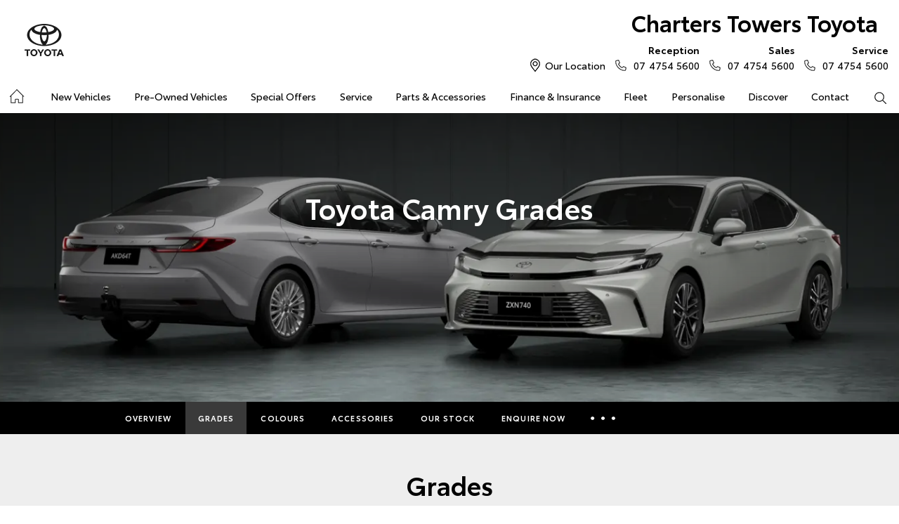

--- FILE ---
content_type: text/html; charset=utf-8
request_url: https://www.charterstowerstoyota.com.au/new-vehicles/camry/grades/
body_size: 52710
content:

<!DOCTYPE html>
<html lang="en">
<head>
	
	<link rel="preconnect" href="https://cdn.mattaki.com">
	<link rel="preconnect" href="https://www.googletagmanager.com">
    <script type="text/javascript" src="//cdn.mattaki.com/all/js/jquery-3.3.1.min.js"></script>
	<script defer type="text/javascript" src="/combres.axd/siteJs/d2af3f9ee4007b23bcb19e10621d391caeb79823fb2bfc2c200be5be5fec97f3352ac700c4a361e76c91ac06ca5874c83a85dba8fffce4bba609572ae0361486/"></script>
	<link rel="stylesheet" type="text/css" href="/combres.axd/siteCsstoy-4/46c84d408cddadde6167d818873915918c48d364ef3b9df3b96649567885a9dbba3519cd21ca805581f48b1decc2930a669f1f5dba4d96cba8c106c727996d04/"/>

	<meta charset="utf-8" />
	<meta name="viewport" content="width=device-width, initial-scale=1, minimum-scale=1" />
	<meta name="format-detection" content="telephone=no" />
	<meta name="application-name" content="Charters Towers Toyota" />
	<meta name="msapplication-TileColor" content="#FFFFFF" />
	<meta name="msapplication-TileImage" content="/images/favtile.png" />
	<link rel="canonical" href="https://www.charterstowerstoyota.com.au/new-vehicles/camry/grades/"/>
	

	<!-- start Panalysis modifications -->
	<!-- start data layer -->
	<script>
	    var dataLayer = dataLayer || [];
	</script>
	<!-- end data layer -->
	<!-- end Panalysis modifications -->

	<!-- Only add scripts that must be placed between open and close header tags in this file, eg google-site-verification meta tag, etc   -->

	<title>Toyota Camry Grades | Charters Towers Toyota</title>
	<meta name="description" content="Check out the Toyota Camry range. Visit Charters Towers Toyota today.">
	
		<meta property="og:title" content="Toyota Camry Grades | Charters Towers Toyota" />
		
		<meta property="og:description" content="Check out the Toyota Camry range. Visit Charters Towers Toyota today." />
		
		<meta property="og:type" content="website" />
		<meta property="og:url" content="https://www.charterstowerstoyota.com.au/new-vehicles/camry/grades/" />
		<meta property="og:image" content="https://cdn.mattaki.com/toyota/page-builder/content-pieces/1586f97c-2041-4665-9582-2e2490c7800b/aa179052-f41b-4864-addd-25bcec67a84d.webp" />
		
		<meta property="og:site_name" content="Charters Towers Toyota" />
		
	

<!-- Dealer's Google Tag Manager(s) -->

		<script>(function (w, d, s, l, i) {
			w[l] = w[l] || []; w[l].push({
				'gtm.start':
				new Date().getTime(), event: 'gtm.js'
			}); var f = d.getElementsByTagName(s)[0],
			j = d.createElement(s), dl = l != 'dataLayer' ? '&l=' + l : ''; j.async = true; j.src =
			'//www.googletagmanager.com/gtm.js?id=' + i + dl; f.parentNode.insertBefore(j, f);
		})(window, document, 'script', 'dataLayer', 'GTM-KZDSLD');</script>
	
<!-- Dealer's Google Tag Manager(s) -->

	
	<script>
		dataLayer.push({
			'vehicleFranchise': 'Toyota',
			'vehicleModel': 'Camry'
		});
	</script>
	
</head>
<body id="pageBody" class="pgVehicleDetail">
	

<!-- Dealer's Google Tag Manager(s) -->
 <noscript><iframe src="//www.googletagmanager.com/ns.html?id=GTM-KZDSLD" height="0" width="0" style="display:none;visibility:hidden"></iframe></noscript>
	
<!-- End Dealer's Google Tag Manager(s) -->

	<!-- Only add scripts that must be placed at the top section after open body tag, eg certain tracking codes, etc   -->








	<!-- header container begin -->
	<div id="headerContainer">
		

<div class="headerBranding">
	

	<div class="brandingContainer">	
		<div class="branding">
			<a id="manufacturerLogo" href="/" title="Charters Towers Toyota"></a>
			

			<a id="dealerLogo" href="/" title="Charters Towers Toyota">
				Charters Towers Toyota
				
			</a>
			
			<div id="btnToggleTabletNav">Menu <i></i></div>
			<div class="printLogo"><img src="/images/logo-print.png" alt="Charters Towers Toyota Logo" /></div>
			
		</div>
	</div>
</div>

<div class="headerMobileNav">
	<div class="mobileNavContainer">

		<div id="mobileNav">
			<a class="btnCall" href="tel:07 4754 5600">Call Us <i class="iconMobile"></i></a>
			<a class="btnLocation" href="/enquiries/">Location <i class="iconMarker"></i></a>
			<button id="btnToggleMobileNav">Menu <i class="iconMenu"></i></button>
		</div>

	</div>
</div>

		<div class="headerNav">
			

<div class="coreNav">
	<div class="navContainer">

		<!-- nav begin -->
		<ol id="nav">
			
			<li id="navHome"><a href="/?referring_cta=primary_header" class="navTab">Home</a></li>
			
					
						<li id="navPassenger">

							<a href="/new-vehicles/?referring_cta=primary_header" class="navTab">New Vehicles</a>
							<div class="vehicleDropDown">
								<div class="ddVehicles">
									<ol class="ddVehiclesList nvs">
										<li class='hoveringCat'>
<a href='/new-vehicles/cars/?referring_cta=secondary_header' class='ddCatTab'>Cars</a>
<div class='ddCat'><div class='ddVehicle'>
<h4>Yaris</h4>
<a class='thumb' href='https://charterstowerstoyota.dealer.toyota.com.au/new-vehicles-all/yaris?referring_cta=secondary_header'><img alt='Yaris' class='lozad' data-src='//cdn.rotorint.com/Yaris/2025_03_Mar/e/360/png/lo/519x292/SPN_YAR_0102SRFG113S02460C1_comp_004.png' /></a>
<div class='desc'><p>Big inside, small on the outside.</p></div>
<div class='actions'>
<a class='btn' href='/new-vehicles/yaris?referring_cta=secondary_header'>Explore</a><a class='btnDark' href='https://charterstowerstoyota.dealer.toyota.com.au/new-vehicles-all/yaris?referring_cta=secondary_header'>Our Stock</a></div>
</div>
<div class='ddVehicle'>
<h4>Corolla Hatch</h4>
<a class='thumb' href='https://charterstowerstoyota.dealer.toyota.com.au/new-vehicles-all/corolla?referring_cta=secondary_header'><img alt='Corolla Hatch' class='lozad' data-src='//cdn.rotorint.com/Corolla/2025_09_Sep/e/360/png/lo/519x292/SPN_AUS_0102RCLB204E25120C1_comp_004.png' /></a>
<div class='desc'><p></p></div>
<div class='actions'>
<a class='btn' href='/new-vehicles/corollahatch?referring_cta=secondary_header'>Explore</a><a class='btnDark' href='https://charterstowerstoyota.dealer.toyota.com.au/new-vehicles-all/corolla?referring_cta=secondary_header'>Our Stock</a></div>
</div>
<div class='ddVehicle'>
<h4>Corolla Sedan</h4>
<a class='thumb' href='https://charterstowerstoyota.dealer.toyota.com.au/new-vehicles-all/corolla-sedan?referring_cta=secondary_header'><img alt='Corolla Sedan' class='lozad' data-src='//cdn.rotorint.com/Corolla/2025_08_Aug/e/360/png/lo/519x292/SPN_CRS_0103T3FB204306660B0_comp_004.png' /></a>
<div class='desc'><p></p></div>
<div class='actions'>
<a class='btn' href='/new-vehicles/corollasedan?referring_cta=secondary_header'>Explore</a><a class='btnDark' href='https://charterstowerstoyota.dealer.toyota.com.au/new-vehicles-all/corolla-sedan?referring_cta=secondary_header'>Our Stock</a></div>
</div>
<div class='ddVehicle'>
<h4>Camry</h4>
<a class='thumb' href='https://charterstowerstoyota.dealer.toyota.com.au/new-vehicles-all/camry?referring_cta=secondary_header'><img alt='Camry' class='lozad' data-src='//cdn.rotorint.com/Camry/2025_11_Nov/e/360/png/lo/519x292/CAM_SPN_0108X8LA202V03580D0_comp_004.png' /></a>
<div class='desc'><p>Advanced styling inside and out.</p></div>
<div class='actions'>
<a class='btn' href='/new-vehicles/camry?referring_cta=secondary_header'>Explore</a><a class='btnDark' href='https://charterstowerstoyota.dealer.toyota.com.au/new-vehicles-all/camry?referring_cta=secondary_header'>Our Stock</a></div>
</div>
<div class='ddVehicle'>
<h4>GR86</h4>
<a class='thumb' href='https://charterstowerstoyota.dealer.toyota.com.au/new-vehicles-all/gr86?referring_cta=secondary_header'><img alt='GR86' class='lozad' data-src='//cdn.rotorint.com/GR_86/2023_11_Nov/e/360/png/lo/519x292/SPN_GRS_010DCKAM20L8001230B2_comp_004.png' /></a>
<div class='desc'><p></p></div>
<div class='actions'>
<a class='btn' href='/new-vehicles/gr86?referring_cta=secondary_header'>Explore</a><a class='btnDark' href='https://charterstowerstoyota.dealer.toyota.com.au/new-vehicles-all/gr86?referring_cta=secondary_header'>Our Stock</a></div>
</div>
<div class='ddVehicle'>
<h4>GR Supra</h4>
<a class='thumb' href='https://charterstowerstoyota.dealer.toyota.com.au/new-vehicles-all/gr-supra?referring_cta=secondary_header'><img alt='GR Supra' class='lozad' data-src='//cdn.rotorint.com/GR_Supra/2025_03_Mar/e/360/png/lo/519x292/SPN_SUP_010D19LB404X02700B0_comp_004.png' /></a>
<div class='desc'><p>A legend reborn.</p></div>
<div class='actions'>
<a class='btn' href='/new-vehicles/grsupra?referring_cta=secondary_header'>Explore</a><a class='btnDark' href='https://charterstowerstoyota.dealer.toyota.com.au/new-vehicles-all/gr-supra?referring_cta=secondary_header'>Our Stock</a></div>
</div>
<div class='ddVehicle'>
<h4>GR Corolla</h4>
<a class='thumb' href='https://charterstowerstoyota.dealer.toyota.com.au/new-vehicles-all/gr-corolla?referring_cta=secondary_header'><img alt='GR Corolla' class='lozad' data-src='//cdn.rotorint.com/Corolla-GR/2022_10_Oct/e/360/png/lo/519x292/SPN_GRC_0103U5EA201025330G0_comp_004.png' /></a>
<div class='desc'><p></p></div>
<div class='actions'>
<a class='btn' href='/new-vehicles/grcorolla?referring_cta=secondary_header'>Explore</a><a class='btnDark' href='https://charterstowerstoyota.dealer.toyota.com.au/new-vehicles-all/gr-corolla?referring_cta=secondary_header'>Our Stock</a></div>
</div>
<div class='ddVehicle'>
<h4>GR Yaris</h4>
<a class='thumb' href='https://charterstowerstoyota.dealer.toyota.com.au/new-vehicles-all/gr-yaris?referring_cta=secondary_header'><img alt='GR Yaris' class='lozad' data-src='//cdn.rotorint.com/Yaris-GR/2020_08_Aug/e/360/png/lo/519x292/SPN_YGR_010040EA208B89730G0_comp_004.png' /></a>
<div class='desc'><p></p></div>
<div class='actions'>
<a class='btn' href='/new-vehicles/gryaris?referring_cta=secondary_header'>Explore</a><a class='btnDark' href='https://charterstowerstoyota.dealer.toyota.com.au/new-vehicles-all/gr-yaris?referring_cta=secondary_header'>Our Stock</a></div>
</div>
</div>
</li>
<li class=''>
<a href='/new-vehicles/suvs-4wds/?referring_cta=secondary_header' class='ddCatTab'>SUVs & 4WDs</a>
<div class='ddCat'><div class='ddVehicle'>
<h4>Yaris Cross</h4>
<a class='thumb' href='https://charterstowerstoyota.dealer.toyota.com.au/new-vehicles-all/yaris-cross?referring_cta=secondary_header'><img alt='Yaris Cross' class='lozad' data-src='//cdn.rotorint.com/Yaris-Cross/2024_01_Jan/e/360/png/lo/519x292/SPN_YRX_0103T3EA204A46960C1_comp_004.png' /></a>
<div class='desc'><p></p></div>
<div class='actions'>
<a class='btn' href='/new-vehicles/yariscross?referring_cta=secondary_header'>Explore</a><a class='btnDark' href='https://charterstowerstoyota.dealer.toyota.com.au/new-vehicles-all/yaris-cross?referring_cta=secondary_header'>Our Stock</a></div>
</div>
<div class='ddVehicle'>
<h4>Corolla Cross</h4>
<a class='thumb' href='https://charterstowerstoyota.dealer.toyota.com.au/new-vehicles-all/corolla-cross?referring_cta=secondary_header'><img alt='Corolla Cross' class='lozad' data-src='//cdn.rotorint.com/CorollaCross/2025_05_May/e/360/png/lo/519x292/CCR_SPN_0102NKLC20A716010C1_comp_004.png' /></a>
<div class='desc'><p></p></div>
<div class='actions'>
<a class='btn' href='/new-vehicles/corollacross?referring_cta=secondary_header'>Explore</a><a class='btnDark' href='https://charterstowerstoyota.dealer.toyota.com.au/new-vehicles-all/corolla-cross?referring_cta=secondary_header'>Our Stock</a></div>
</div>
<div class='ddVehicle'>
<h4>C-HR</h4>
<a class='thumb' href='https://charterstowerstoyota.dealer.toyota.com.au/new-vehicles-all/c-hr?referring_cta=secondary_header'><img alt='C-HR' class='lozad' data-src='//cdn.rotorint.com/C-HR/2024_11_Nov/e/360/png/lo/519x292/SPN_CHR_0102TBEB200M50380C1_comp_004.png' /></a>
<div class='desc'><p>Sleek and muscular small SUV.</p></div>
<div class='actions'>
<a class='btn' href='/new-vehicles/c-hr?referring_cta=secondary_header'>Explore</a><a class='btnDark' href='https://charterstowerstoyota.dealer.toyota.com.au/new-vehicles-all/c-hr?referring_cta=secondary_header'>Our Stock</a></div>
</div>
<div class='ddVehicle'>
<h4>RAV4</h4>
<a class='thumb' href='https://charterstowerstoyota.dealer.toyota.com.au/new-vehicles-all/rav4?referring_cta=secondary_header'><img alt='RAV4' class='lozad' data-src='//cdn.rotorint.com/RAV4/2025_12_Dec/e/360/png/lo/519x292/RAV_SPN_0101L6LA4074604103A_comp_004.png' /></a>
<div class='desc'><p>The SUV for every journey.</p></div>
<div class='actions'>
<a class='btn' href='/new-vehicles/rav4?referring_cta=secondary_header'>Explore</a><a class='btnDark' href='https://charterstowerstoyota.dealer.toyota.com.au/new-vehicles-all/rav4?referring_cta=secondary_header'>Our Stock</a></div>
</div>
<div class='ddVehicle'>
<h4>bZ4X</h4>
<a class='thumb' href='https://charterstowerstoyota.dealer.toyota.com.au/new-vehicles-all/bz4x?referring_cta=secondary_header'><img alt='bZ4X' class='lozad' data-src='//cdn.rotorint.com/bZ4X/2025_10_Oct/e/360/png/lo/519x292/SPN_BZX_0101L5EA102P64680C0_comp_004.png' /></a>
<div class='desc'><p></p></div>
<div class='actions'>
<a class='btn' href='/new-vehicles/bz4x?referring_cta=secondary_header'>Explore</a><a class='btnDark' href='https://charterstowerstoyota.dealer.toyota.com.au/new-vehicles-all/bz4x?referring_cta=secondary_header'>Our Stock</a></div>
</div>
<div class='ddVehicle'>
<h4>Fortuner</h4>
<a class='thumb' href='https://charterstowerstoyota.dealer.toyota.com.au/new-vehicles-all/fortuner?referring_cta=secondary_header'><img alt='Fortuner' class='lozad' data-src='//cdn.rotorint.com/Fortuner/2021_08_Aug/e/360/png/lo/519x292/SPN_FTN_010040FN222U84860DU_comp_004.png' /></a>
<div class='desc'><p>Tough to the task.</p></div>
<div class='actions'>
<a class='btn' href='/new-vehicles/fortuner?referring_cta=secondary_header'>Explore</a><a class='btnDark' href='https://charterstowerstoyota.dealer.toyota.com.au/new-vehicles-all/fortuner?referring_cta=secondary_header'>Our Stock</a></div>
</div>
<div class='ddVehicle'>
<h4>Kluger</h4>
<a class='thumb' href='https://charterstowerstoyota.dealer.toyota.com.au/new-vehicles-all/kluger?referring_cta=secondary_header'><img alt='Kluger' class='lozad' data-src='//cdn.rotorint.com/Kluger/2024_11_Nov/e/360/png/lo/519x292/SPN_KLU_0101G3FB207T931201A_comp_004.png' /></a>
<div class='desc'><p>The ultimate family SUV.</p></div>
<div class='actions'>
<a class='btn' href='/new-vehicles/kluger?referring_cta=secondary_header'>Explore</a><a class='btnDark' href='https://charterstowerstoyota.dealer.toyota.com.au/new-vehicles-all/kluger?referring_cta=secondary_header'>Our Stock</a></div>
</div>
<div class='ddVehicle'>
<h4>LandCruiser Prado</h4>
<a class='thumb' href='https://charterstowerstoyota.dealer.toyota.com.au/new-vehicles-all/prado?referring_cta=secondary_header'><img alt='LandCruiser Prado' class='lozad' data-src='//cdn.rotorint.com/Prado/2024_06_Jun/e/360/png/lo/519x292/SPN_PRD_0102ZCLB204C072905B_comp_004.png' /></a>
<div class='desc'><p></p></div>
<div class='actions'>
<a class='btn' href='/new-vehicles/landcruiserprado?referring_cta=secondary_header'>Explore</a><a class='btnDark' href='https://charterstowerstoyota.dealer.toyota.com.au/new-vehicles-all/prado?referring_cta=secondary_header'>Our Stock</a></div>
</div>
<div class='ddVehicle'>
<h4>LandCruiser 300</h4>
<a class='thumb' href='https://charterstowerstoyota.dealer.toyota.com.au/new-vehicles-all/landcruiser-300?referring_cta=secondary_header'><img alt='LandCruiser 300' class='lozad' data-src='//cdn.rotorint.com/LandCruiser_300/2021_07_Jul/e/360/png/lo/519x292/SPN_LC3_0104V8FB205E55200B0_comp_004.png' /></a>
<div class='desc'><p></p></div>
<div class='actions'>
<a class='btn' href='/new-vehicles/landcruiser300?referring_cta=secondary_header'>Explore</a><a class='btnDark' href='https://charterstowerstoyota.dealer.toyota.com.au/new-vehicles-all/landcruiser-300?referring_cta=secondary_header'>Our Stock</a></div>
</div>
</div>
</li>
<li class=''>
<a href='/new-vehicles/utes-vans/?referring_cta=secondary_header' class='ddCatTab'>Utes & Vans</a>
<div class='ddCat'><div class='ddVehicle'>
<h4>HiLux</h4>
<a class='thumb' href='https://charterstowerstoyota.dealer.toyota.com.au/new-vehicles-all/hilux?referring_cta=secondary_header'><img alt='HiLux' class='lozad' data-src='//cdn.rotorint.com/HiLux/2025_08_Aug/e/360/png/lo/519x292/HLX_SPN_0103U5FD202U22460JS_comp_004.png' /></a>
<div class='desc'><p>Tough, durable and comfortable.</p></div>
<div class='actions'>
<a class='btn' href='/new-vehicles/hilux?referring_cta=secondary_header'>Explore</a><a class='btnDark' href='https://charterstowerstoyota.dealer.toyota.com.au/new-vehicles-all/hilux?referring_cta=secondary_header'>Our Stock</a></div>
</div>
<div class='ddVehicle'>
<h4>LandCruiser 70</h4>
<a class='thumb' href='https://charterstowerstoyota.dealer.toyota.com.au/new-vehicles-all/landcruiser-70?referring_cta=secondary_header'><img alt='LandCruiser 70' class='lozad' data-src='//cdn.rotorint.com/LandCruiser_70/2024_10_Oct/e/360/png/lo/519x292/L70_SPN_0601F7LB107215880A1_comp_004.png' /></a>
<div class='desc'><p>The legendary workhorse.</p></div>
<div class='actions'>
<a class='btn' href='/new-vehicles/landcruiser70?referring_cta=secondary_header'>Explore</a><a class='btnDark' href='https://charterstowerstoyota.dealer.toyota.com.au/new-vehicles-all/landcruiser-70?referring_cta=secondary_header'>Our Stock</a></div>
</div>
<div class='ddVehicle'>
<h4>HiAce</h4>
<a class='thumb' href='https://charterstowerstoyota.dealer.toyota.com.au/new-vehicles-all/hiace?referring_cta=secondary_header'><img alt='HiAce' class='lozad' data-src='//cdn.rotorint.com/HiAce/2020_06_Jun/e/360/png/lo/519x292/SPN_HIA_VAN058FA119643220B0_comp_A17.009.png' /></a>
<div class='desc'><p>Professional and reliable.</p></div>
<div class='actions'>
<a class='btn' href='/new-vehicles/hiace?referring_cta=secondary_header'>Explore</a><a class='btnDark' href='https://charterstowerstoyota.dealer.toyota.com.au/new-vehicles-all/hiace?referring_cta=secondary_header'>Our Stock</a></div>
</div>
<div class='ddVehicle'>
<h4>Tundra</h4>
<a class='thumb' href='https://charterstowerstoyota.dealer.toyota.com.au/new-vehicles-all/tundra?referring_cta=secondary_header'><img alt='Tundra' class='lozad' data-src='//cdn.rotorint.com/Tundra/2024_09_Sep/e/360/png/lo/519x292/SPN_TUN_0101G3EA2186726411A_compcrop_004.png' /></a>
<div class='desc'><p></p></div>
<div class='actions'>
<a class='btn' href='/new-vehicles/tundra?referring_cta=secondary_header'>Explore</a><a class='btnDark' href='https://charterstowerstoyota.dealer.toyota.com.au/new-vehicles-all/tundra?referring_cta=secondary_header'>Our Stock</a></div>
</div>
<div class='ddVehicle'>
<h4>Coaster</h4>
<a class='thumb' href='https://charterstowerstoyota.dealer.toyota.com.au/new-vehicles-all/coaster?referring_cta=secondary_header'><img alt='Coaster' class='lozad' data-src='//cdn.rotorint.com/Coaster/2017_01_Jan/e/360/png/lo/519x292/2017-01_COASTER_FWD_BUS_DIESEL_DELUXE_00_058_FrenchVanilla_e360_009.png' /></a>
<div class='desc'><p>Comfort and versatility.</p></div>
<div class='actions'>
<a class='btn' href='/new-vehicles/coaster?referring_cta=secondary_header'>Explore</a><a class='btnDark' href='https://charterstowerstoyota.dealer.toyota.com.au/new-vehicles-all/coaster?referring_cta=secondary_header'>Our Stock</a></div>
</div>
</div>
</li>

									</ol>
								</div>

								<div class="navSupplementaryLinks">
									<a id="mainNav_rptrSections_ctl00_hlOurStock" class="red" href="https://charterstowerstoyota.dealer.toyota.com.au/new-vehicles/dealer-stock/?referring_cta=secondary_header"><i class="icon iconStock"></i>Our Stock</a>
										<a href="/service/m/toyota-warranty-advantage/?referring_cta=secondary_header"><i class="icon iconLink"></i>Toyota Warranty Advantage</a>
										<a href="/enquiries/?referring_cta=secondary_header"><i class="icon iconEnquiry"></i>Enquiries</a>
									
								</div>
							</div>
						</li>
					

					
				
					

					
						<li id="navPreOwned" >
							<a href="/used-car/list/?referring_cta=primary_header" id="mainNav_rptrSections_ctl01_lnkSection" class="navTab">Pre-Owned Vehicles</a>
								<div class="dropDown">
									<ol class="navDropDownList">
										
												
													<li><a href="/used-car/list/?referring_cta=secondary_header" id="mainNav_rptrSections_ctl01_rptrPages_ctl00_lnkPage">Pre-Owned Vehicles</a></li>
												
											
												
													<li><a href="https://charterstowerstoyota.dealer.toyota.com.au/demonstrators/?referring_cta=secondary_header" id="mainNav_rptrSections_ctl01_rptrPages_ctl01_lnkPage">Demo Vehicles</a></li>
												
											
												
													<li><a href="/pre-owned/m/about-toyota-certified-pre-owned-vehicles/?referring_cta=secondary_header" id="mainNav_rptrSections_ctl01_rptrPages_ctl02_lnkPage">About Toyota Certified Pre-Owned Vehicles</a></li>
												
											
												
													<li><a href="https://charterstowerstoyota.dealer.toyota.com.au/sellmycar/?referring_cta=secondary_header" id="mainNav_rptrSections_ctl01_rptrPages_ctl03_lnkPage">Sell My Car</a></li>
												
											
									</ol>

									<div class="dropDownSupportLinks">
										<a href="/enquiries/used-vehicle-enquiry/" id="mainNav_rptrSections_ctl01_lnkEnquiriesLink"><i class="icon iconEnquiry"></i>Enquiries</a><a href="/our-location/department-location/used-vehicles/?referring_cta=secondary_header" id="mainNav_rptrSections_ctl01_lnkDepartmentLocation"><i class="icon iconMarker"></i>
											<span id="mainNav_rptrSections_ctl01_lblLocation">Our Location</span></a>
									</div>
								</div>
							
						</li>
					
				
					

					
						<li id="navOffers" >
							<a href="/special-offers/m/toyota-special-offers/?referring_cta=primary_header" id="mainNav_rptrSections_ctl02_lnkSection" class="navTab">Special Offers</a>
								<div class="dropDown">
									<ol class="navDropDownList">
										
												
													<li><a href="/special-offers/m/toyota-special-offers/?referring_cta=secondary_header" id="mainNav_rptrSections_ctl02_rptrPages_ctl00_lnkPage">Toyota Special Offers</a></li>
												
											
												
													<li><a href="https://charterstowerstoyota.dealer.toyota.com.au/new-vehicles/dealer-specials?referring_cta=secondary_header" id="mainNav_rptrSections_ctl02_rptrPages_ctl01_lnkPage">Local Special Offers</a></li>
												
											
												
													<li><a href="https://charterstowerstoyota.dealer.toyota.com.au/car-rental/kinto/bZ4X-service-loan-vehicle-offer?referring_cta=secondary_header" id="mainNav_rptrSections_ctl02_rptrPages_ctl02_lnkPage">bZ4X Service Loan Offer</a></li>
												
											
									</ol>

									<div class="dropDownSupportLinks">
										<a href="/enquiries/special-offers-enquiry/" id="mainNav_rptrSections_ctl02_lnkEnquiriesLink"><i class="icon iconEnquiry"></i>Enquiries</a><a href="/our-location/?referring_cta=secondary_header" id="mainNav_rptrSections_ctl02_lnkDepartmentLocation"><i class="icon iconMarker"></i>
											<span id="mainNav_rptrSections_ctl02_lblLocation">Our Location</span></a>
									</div>
								</div>
							
						</li>
					
				
					

					
						<li id="navService" >
							<a href="https://charterstowerstoyota.dealer.toyota.com.au/service/booking/?referring_cta=primary_header" id="mainNav_rptrSections_ctl03_lnkSection" class="navTab">Service</a>
								<div class="dropDown">
									<ol class="navDropDownList">
										
												
													<li><a href="https://charterstowerstoyota.dealer.toyota.com.au/service/booking/?referring_cta=secondary_header" id="mainNav_rptrSections_ctl03_rptrPages_ctl00_lnkPage">Book a Service</a></li>
												
											
												
													<li><a href="/enquiries/service-enquiry/?referring_cta=secondary_header" id="mainNav_rptrSections_ctl03_rptrPages_ctl01_lnkPage">Service Enquiries</a></li>
												
											
												
													<li><a href="/service/m/toyota-recalls/?referring_cta=secondary_header" id="mainNav_rptrSections_ctl03_rptrPages_ctl02_lnkPage">Toyota Recalls</a></li>
												
											
												
													<li><a href="/service/m/toyota-genuine-service/?referring_cta=secondary_header" id="mainNav_rptrSections_ctl03_rptrPages_ctl03_lnkPage">Toyota Genuine Service</a></li>
												
											
												
													<li><a href="/service/car-care/?referring_cta=secondary_header" id="mainNav_rptrSections_ctl03_rptrPages_ctl04_lnkPage">Car Care</a></li>
												
											
									</ol>

									<div class="dropDownSupportLinks">
										<a href="/enquiries/service-enquiry/" id="mainNav_rptrSections_ctl03_lnkEnquiriesLink"><i class="icon iconEnquiry"></i>Enquiries</a><a href="/our-location/department-location/service/?referring_cta=secondary_header" id="mainNav_rptrSections_ctl03_lnkDepartmentLocation"><i class="icon iconMarker"></i>
											<span id="mainNav_rptrSections_ctl03_lblLocation">Our Location</span></a>
									</div>
								</div>
							
						</li>
					
				
					

					
						<li id="navPartsAccessories" >
							<a href="/parts-and-accessories/m/toyota-genuine-parts/?referring_cta=primary_header" id="mainNav_rptrSections_ctl04_lnkSection" class="navTab">Parts & Accessories</a>
								<div class="dropDown">
									<ol class="navDropDownList">
										
												
													<li><a href="/parts-and-accessories/m/toyota-genuine-parts/?referring_cta=secondary_header" id="mainNav_rptrSections_ctl04_rptrPages_ctl00_lnkPage">Toyota Genuine Parts</a></li>
												
											
												
													<li><a href="https://charterstowerstoyota.dealer.toyota.com.au/toyota-for-you/home?referring_cta=secondary_header" id="mainNav_rptrSections_ctl04_rptrPages_ctl01_lnkPage">Accessorise Your Toyota</a></li>
												
											
												
													<li><a href="/enquiries/parts-and-accessories-enquiry/?referring_cta=secondary_header" id="mainNav_rptrSections_ctl04_rptrPages_ctl02_lnkPage">Parts Enquiry</a></li>
												
											
									</ol>

									<div class="dropDownSupportLinks">
										<a href="/enquiries/parts-and-accessories-enquiry/" id="mainNav_rptrSections_ctl04_lnkEnquiriesLink"><i class="icon iconEnquiry"></i>Enquiries</a><a href="/our-location/department-location/parts-and-accessories/?referring_cta=secondary_header" id="mainNav_rptrSections_ctl04_lnkDepartmentLocation"><i class="icon iconMarker"></i>
											<span id="mainNav_rptrSections_ctl04_lblLocation">Our Location</span></a>
									</div>
								</div>
							
						</li>
					
				
					

					
						<li id="navFinanceInsurance" >
							<a href="/finance-and-insurance/m/finance/?referring_cta=primary_header" id="mainNav_rptrSections_ctl05_lnkSection" class="navTab">Finance & Insurance</a>
								<div class="dropDown">
									<ol class="navDropDownList">
										
												
													<li><a href="/finance-and-insurance/m/finance/?referring_cta=secondary_header" id="mainNav_rptrSections_ctl05_rptrPages_ctl00_lnkPage">About Finance at Charters Towers Toyota</a></li>
												
											
												
													<li><a href="https://charterstowerstoyota.dealer.toyota.com.au/finance/car-loan-calculator/?referring_cta=secondary_header" id="mainNav_rptrSections_ctl05_rptrPages_ctl01_lnkPage">Toyota Personalised Repayments</a></li>
												
											
												
													<li><a href="https://charterstowerstoyota.dealer.toyota.com.au/finance/full-service-lease?referring_cta=secondary_header" id="mainNav_rptrSections_ctl05_rptrPages_ctl02_lnkPage">Full-Service Lease</a></li>
												
											
												
													<li><a href="https://charterstowerstoyota.dealer.toyota.com.au/finance/used-car/?referring_cta=secondary_header" id="mainNav_rptrSections_ctl05_rptrPages_ctl03_lnkPage">Used Car Finance</a></li>
												
											
												
													<li><a href="https://charterstowerstoyota.dealer.toyota.com.au/finance/car-insurance?referring_cta=secondary_header" id="mainNav_rptrSections_ctl05_rptrPages_ctl04_lnkPage">Get a Toyota Car Insurance Quote</a></li>
												
											
												
													<li><a href="/finance-and-insurance/m/toyota-access/?referring_cta=secondary_header" id="mainNav_rptrSections_ctl05_rptrPages_ctl05_lnkPage">Toyota Access</a></li>
												
											
												
													<li><a href="https://charterstowerstoyota.dealer.toyota.com.au/finance/finance-for-farmers?referring_cta=secondary_header" id="mainNav_rptrSections_ctl05_rptrPages_ctl06_lnkPage">Finance for Farmers</a></li>
												
											
									</ol>

									<div class="dropDownSupportLinks">
										<a href="/enquiries/finance-enquiry/" id="mainNav_rptrSections_ctl05_lnkEnquiriesLink"><i class="icon iconEnquiry"></i>Enquiries</a><a href="/our-location/department-location/finance-and-insurance/?referring_cta=secondary_header" id="mainNav_rptrSections_ctl05_lnkDepartmentLocation"><i class="icon iconMarker"></i>
											<span id="mainNav_rptrSections_ctl05_lblLocation">Our Location</span></a>
									</div>
								</div>
							
						</li>
					
				
					

					
						<li id="navFleet" >
							<a href="/fleet/m/fleet/?referring_cta=primary_header" id="mainNav_rptrSections_ctl06_lnkSection" class="navTab">Fleet</a>
								<div class="dropDown">
									<ol class="navDropDownList">
										
												
													<li><a href="/fleet/m/fleet/?referring_cta=secondary_header" id="mainNav_rptrSections_ctl06_rptrPages_ctl00_lnkPage">About Fleet</a></li>
												
											
												
													<li><a href="/enquiries/fleet-enquiry/?referring_cta=secondary_header" id="mainNav_rptrSections_ctl06_rptrPages_ctl01_lnkPage">Fleet Enquiries</a></li>
												
											
									</ol>

									<div class="dropDownSupportLinks">
										<a href="/enquiries/fleet-enquiry/" id="mainNav_rptrSections_ctl06_lnkEnquiriesLink"><i class="icon iconEnquiry"></i>Enquiries</a><a href="/our-location/department-location/fleet/?referring_cta=secondary_header" id="mainNav_rptrSections_ctl06_lnkDepartmentLocation"><i class="icon iconMarker"></i>
											<span id="mainNav_rptrSections_ctl06_lblLocation">Our Location</span></a>
									</div>
								</div>
							
						</li>
					
				
					

					
						<li id="navPersonalise" >
							<a href="https://charterstowerstoyota.dealer.toyota.com.au/toyota-for-you/vehicle-selection?SC=8408&referring_cta=primary_header" id="mainNav_rptrSections_ctl07_lnkSection" class="navTab">Personalise</a>
						</li>
					
				
					

					
						<li id="navDiscover" >
							<a href="/about-us/m/about-us/?referring_cta=primary_header" id="mainNav_rptrSections_ctl08_lnkSection" class="navTab">Discover</a>
								<div class="dropDown">
									<ol class="navDropDownList">
										
												
													<li><a href="/about-us/m/about-us/?referring_cta=secondary_header" id="mainNav_rptrSections_ctl08_rptrPages_ctl00_lnkPage">About Us</a></li>
												
											
												
													<li><a href="https://charterstowerstoyota.dealer.toyota.com.au/car-rental/kinto?referring_cta=secondary_header" id="mainNav_rptrSections_ctl08_rptrPages_ctl01_lnkPage">KINTO</a></li>
												
											
												
													<li><a href="/brand-value/m/mytoyota-connect/?referring_cta=secondary_header" id="mainNav_rptrSections_ctl08_rptrPages_ctl02_lnkPage">myToyota Connect App</a></li>
												
											
												
													<li><a href="/new-vehicles/toyota-connected-services/connected/?referring_cta=secondary_header" id="mainNav_rptrSections_ctl08_rptrPages_ctl03_lnkPage">Toyota Connected Services</a></li>
												
											
												
													<li><a href="/new-vehicles/toyota-safety-sense/?referring_cta=secondary_header" id="mainNav_rptrSections_ctl08_rptrPages_ctl04_lnkPage">Toyota Safety Sense</a></li>
												
											
												
													<li><a href="/new-vehicles/hybrid/technology/?referring_cta=secondary_header" id="mainNav_rptrSections_ctl08_rptrPages_ctl05_lnkPage">Hybrid Electric</a></li>
												
											
												
													<li><a href="/service/m/toyota-warranty-advantage/?referring_cta=secondary_header" id="mainNav_rptrSections_ctl08_rptrPages_ctl06_lnkPage">Toyota Warranty Advantage</a></li>
												
											
												
													<li><a href="/enquiries/careers-enquiry/?referring_cta=secondary_header" id="mainNav_rptrSections_ctl08_rptrPages_ctl07_lnkPage">Careers</a></li>
												
											
									</ol>

									<div class="dropDownSupportLinks">
										<a href="/enquiries/general-enquiry/" id="mainNav_rptrSections_ctl08_lnkEnquiriesLink"><i class="icon iconEnquiry"></i>Enquiries</a><a href="/our-location/?referring_cta=secondary_header" id="mainNav_rptrSections_ctl08_lnkDepartmentLocation"><i class="icon iconMarker"></i>
											<span id="mainNav_rptrSections_ctl08_lblLocation">Our Location</span></a>
									</div>
								</div>
							
						</li>
					
				
					

					
						<li id="navEnquiries" >
							<a href="/enquiries/location/charters-towers/?referring_cta=primary_header" id="mainNav_rptrSections_ctl09_lnkSection" class="navTab">Contact</a>
								<div class="dropDown">
									<ol class="navDropDownList">
										
												
													<li><a href="/enquiries/?referring_cta=secondary_header" id="mainNav_rptrSections_ctl09_rptrPages_ctl00_lnkPage">Contact Us</a></li>
												
											
												
													<li><a href="/our-location/?referring_cta=secondary_header" id="mainNav_rptrSections_ctl09_rptrPages_ctl01_lnkPage">Our Location</a></li>
												
											
												
													<li><a href="/enquiries/general-enquiry-link/?referring_cta=secondary_header" id="mainNav_rptrSections_ctl09_rptrPages_ctl02_lnkPage">General Enquiries</a></li>
												
											
												
													<li><a href="/enquiries/complaint-handling/?referring_cta=secondary_header" id="mainNav_rptrSections_ctl09_rptrPages_ctl03_lnkPage">Complaint Handling Process</a></li>
												
											
												
													<li><a href="/enquiries/customer-feedback/?referring_cta=secondary_header" id="mainNav_rptrSections_ctl09_rptrPages_ctl04_lnkPage">Feedback</a></li>
												
											
												
													<li><a href="/testimonials/?referring_cta=secondary_header" id="mainNav_rptrSections_ctl09_rptrPages_ctl05_lnkPage">Customer Reviews</a></li>
												
											
									</ol>

									<div class="dropDownSupportLinks">
										<a href="/enquiries/general-enquiry/" id="mainNav_rptrSections_ctl09_lnkEnquiriesLink"><i class="icon iconEnquiry"></i>Enquiries</a><a href="/our-location/?referring_cta=secondary_header" id="mainNav_rptrSections_ctl09_lnkDepartmentLocation"><i class="icon iconMarker"></i>
											<span id="mainNav_rptrSections_ctl09_lblLocation">Our Location</span></a>
									</div>
								</div>
							
						</li>
					
				
			<li id="navSearch" class="">
				<button class="navTab"><i class="icon"></i>Search</button>
				<div class="dropDown" style="">
					<div class="navDropSearch">
						<input type="text" class="inputText" placeholder="Search Charters Towers Toyota" id="txtKeywordOnMainNav" name="txtKeywordOnMainNav" autofocus>
						<input type="submit" value="Search" class="inputSubmit" id="btnSearchButtonOnMainNav" name="btnSearchButtonOnMainNav">
					</div>
				</div>
			</li>
		</ol>
		<!-- nav end -->

		<div id="navOverlay"></div>

	</div>
</div>

			
<div class="secondaryNav">
	<div class="subNavContainer">
		<ol id="subNav">
			
			<li class="navOurLocation"><a href="/our-location/charters-towers/" id="secondaryNav_rptrSections_ctl00_lnkSection">Our Location</a> </li>
			
		
				<li class="phone"><a href="/our-location/charters-towers/"><i class="icon"></i><small>Reception</small>07 4754 5600</a></li>
			<li class="phone"><a href="/our-location/charters-towers/new-vehicles"><i class="icon"></i><small>Sales</small>07 4754 5600</a></li>
                <li class="phone"><a href="/our-location/charters-towers/service"><i class="icon"></i><small>Service</small>07 4754 5600</a></li>
		</ol>
	</div>
</div>

		</div>
	</div>
	<!-- header container end -->
	

	
		<div id="vmSecondaryHero" class="vmSecondaryHero">
			<div id="heroBanners">
				
<div id="lcpBannerSlide">
	<div class="carousel-cell" style="background-image: url('https://cdn.mattaki.com/toyota/page-hero-banner/4f594b1a-bbdb-44c9-b28d-5d14422be59b/55d9faac-8fd2-43c6-b56e-65616dc9899b.webp')"></div>
	
</div>

<div class="vueapp">
	<banner-carousel
		:video-on-mobile="false"
		:carousel-data='[{"IsFromMattaki":true,"BucketName":"toyota","BannerId":"4f594b1a-bbdb-44c9-b28d-5d14422be59b","HeroBannerType":1,"BannerData":{"ImageFileName":"55d9faac-8fd2-43c6-b56e-65616dc9899b.webp","PlaceHolderImageFileName":null,"Mp4FileName":null,"WebmFileName":null}}]'
		:is-homepage="false"
		:show-carousel-dots="false"
		:is-multi-slide="true"
	/>
</div>
		
			</div>
			
			<h1 class="pageTitle">
				Toyota Camry Grades
			</h1>
			
		</div>
	
    

	<!-- site tools begin -->
	
	<!-- site tools end -->

	
		<div class="vmSecondaryNav">
			<ul class="vehicleNav">
				<li><a class="vmNavA" href="/new-vehicles/camry/"><i class="iconGeneric"></i>Overview</a></li>
<li class='currentSection'><a class="vmNavA" href="/new-vehicles/camry/grades/"><i class="iconGrades"></i>Grades</a></li>
<li><a class="vmNavA" href="/new-vehicles/camry/colours/"><i class="iconColours"></i>Colours</a></li>
<li><a class="vmNavA" href="/new-vehicles/camry/accessories/"><i class="iconAccessories"></i>Accessories</a></li>
<li><a class="vmNavA" href="https://charterstowerstoyota.dealer.toyota.com.au/new-vehicles-all/camry"><i class="iconStock"></i>Our Stock</a></li>
<li><a class="vmNavA" href="/new-vehicles/camry/enquire-now/?make=Toyota&model=Camry"><i class="iconEnquire"></i>Enquire Now</a></li>
<li class="vmNavItemMore">
		<a class="vmNavA"><i class="iconMore"></i>More</a>
		<div class="vmSecDropDown">
		<ol class="vmDropDownList"><li><a href="/enquiries/insurance-enquiry/">Insurance Enquiries</a></li><li><a href="/finance-and-insurance/loan-calculator/">Finance Calculators</a></li><li><a href="/enquiries/finance-enquiry/">Finance Enquiries</a></li><li><a href="/finance-and-insurance/">Toyota Access</a></li>		</ol>		</div></li>
			</ul>
		</div>
		<div class="vmSecDropDownMobile">
			<ol class="vmSecDropDownList">
				<li><a href="/enquiries/insurance-enquiry/">Insurance Enquiries</a></li><li><a href="/finance-and-insurance/loan-calculator/">Finance Calculators</a></li><li><a href="/enquiries/finance-enquiry/">Finance Enquiries</a></li><li><a href="/finance-and-insurance/">Toyota Access</a></li>
			</ol>
		</div>
	


	<!-- content begin -->
	<form name="forms" method="post" action="./" id="forms">
<div>
<input type="hidden" name="__VIEWSTATE" id="__VIEWSTATE" value="w1XB3lNqLR7MOS2eG4+a0Gb4SDQ5+jAbSFs2b3YV15WQJi9ohmtkX5gScb3l/EBPQiGai12VfZUp7kyjfN6gvLV05pkB0PswnfI9E7Z5Rm5v+NG0Kq8wP3SuUr787JIn2rqZ2ZqmjWWnITMRGiAecbE4cTjP+UliOIVkNjI0s6d3AeBt4Tyu/5n10YtoM3t4PeslfzG6AoMFUnBlhaRj38jGqRrVyR0P4AsoP4L9ouScsF6YQ6k/L3LNLKTfDxiYam8YIitzgbcV5Nnauw7KbHDv92L15REQ6CGFrDAr/MKTslScPk7w8WyJcQYWlyxmTKQjOQ66H2mr56nhDzUh92UuinpvE3w5OkV0EUgzAnxcoe5fBxt4LtULEx5mmSH+v8Ux02L2SNM+/YhSv39NIkUZauG0SfoGnurcLP8dwCf9Ht7q/Rm9/[base64]/0dn0Fge5Kkhtm6vzG0cJviZKO9UIMYTRRFnqpRDzkzMfqzpqNLm9nc8x4Kag59XrnoJzVHkmYbLK6he5xOANturqmOH3fsP1V0hNmgq0+GBSmZu4Psa/RURDKimO5w92HQBX9KyIizmtFy1LkpgGtiMObDZnk7byJamwHcsY6GDKCyo2dRUR8NcbtYeni5rBT9FzPPXziwl83G9r1gLvlIIKjNrA2U3fnvEj0Pq73clBHWmlyrCKoZpKMuNMp7B0zK91IKvH811KqB8ARkfhpOqbHJnnsrDaxLmMmD1f5sHPfQ/81HMS7tf7MDy5EpYrcQ9mdGrD8rBORHTGMQMX3Z5hvd+wjxpBnAk2kQucD1409b2Yh3ZTt3ie8660+L/60UtARf1BCiTaL52RbI4wv0pnEkwKiNJVZVCTDCme6/2aa5GIE7DarXf455wVOczU4eMpBt2os9q1/Y8jZL0JbuSx/AidziL2SUHwowRwW7Ds82EmABr3+cPyt1LQZCD0cfUyayLWLK6cUxHgvLa7R6QiT3lI17lxNcRF23icYzY1dlqOtC5f/Px+ae9e7EiEVhXSITi+Xk8/LS8g3oun1e72GntXo9fw5C3nwPA0rP6HjzTdTe+MsrAtcl41ItlGpGkZ/bp5BuuYtYS2+Fkdp1A4CE1WZwpCpGIstiyMEhsNmc0rwxan4Upe2F0F2U2zQDWW1ksEKOi62oST5AilNzfww6ZP5xpHDluOfBL1JJNVhgDd2ouyffnESuW8qmQGHWLSTRFIoFNVblHlFDmENHS+Yn0hQMIKyz+2RT04jAvObMWMo6aC+4ZQ/0tbDoqYQZXLU+RqMq5kLV3MzgiHpddchzzJOQM954tkq5ldSZIZzOsjKZVCtiTBEv2/xT63OgAYwC+H6UQvPkTyIOA1g+Og9rMxy3Qyk9UrraN3CC6TxGPY8Wgm8NWkdNWYabdaAHrO+rWxJvTxc7H5ZIDuUtalAjQY+GmYw6TDuffXLsCAewGw5O5QLOXc617Cux5yMWVaSo7IQwbkblkOcaWVbWrQ2APpr6cypJNCvGSJGiEUOBG6+7dJ8Ims/6XAhnJ2iiPHWUTbMV68n1M0rcnR9moiT9JKEAJqTU5+od580p91G/N9mvCcbvDOUWU7KYEMeAc6ykykG0hjkS+0iX3sR+PySDwlHBE29TiR9c+L3nLirBQhU2qSEP9/qcBfE4p7ZZcbxjg/9zg3mZLlEjasEtljMkP8IloETKnCeB/CViCs6KhZo9uuD1gE67pPzZVzXCHV3wgaAfYK2DDlodt7cEwDY10gyHFSb7MPmZck+5abq2FG5JbwK8xBmp6l6pCgWcS+RhFrA8So52gzLUKUJJ7C6sx/ljCpMRFdrgoO3GK02eX4SbOhxuQXxKQm0K5zu+Ojpz9R1L9mIKCzodWu4BIck7yzxfr76dLA6HqBrpoyNyG4UxUJkrm1ktQssJ+KecUJLeCn1a8VewjmPXxzr8Wsf18Ebu8fWdzlqcVsqVBCE1m9Yl//[base64]/YwYkfiYglJkI2DEWanS/AQ3BG4g4e1FggoR8pjDL1rueXCIPHOKkNmSFZDB4n0JeSglIQNM+R02NPjA/0wrFWE58lsFw9Ka9XA7FJUQJ7/BWfF/yi/TiXt4DWzdCtcj7F+j46nYtATr78dkY1pR2Y1C3f7d5dkYAIP5qImmtJz7YJF5gT7TeeWGfxSJiPLLdHPY8mp2XJCP07qckom4utrnhdXaUlRUnEvmDqcy3d8HswynewyCUiKSybU/U9epkh3q/l4FWKRmbeeY5XLcrNu+BfwcsGHKca8Q/dKYS8umNBftyOz4T2xYifWxm+Fn+JB33+npNTHfP+e8AWWir0FypkUtt3WYp1zkaAIlumbhqX8domM8PSCT+K2C/1CjjYRVviHWXPYVxdIzHrbFWK03SAaG9Gs//XQJ+6A4uAYkUFOVoq739RJ0zcyazVc2KgzH5DA9qHLlv8U92XjrAB/DryW19e3yJksI+irCcqNnwA4ioUTmdPMwIc90DMXIeR5U5x5pVPuA+YIzCG7p0oatpV2tWvbkInhDRG/VkzDBShlNUmc0pPb2VN3k7dzzG+Y14LZTqFUBBEAHjSOidoybKrl4f3iuT1OeM61iydnr8r6diWDVNO7KOq8kWgy0oQO64vytybUXl241syC3ZdJ1SFmH5jyWtiOH7uPKDuwKWOeaFWCj/PWE2FDM5cLlGG+c8rW9VjmSNRi2g4fkEyVwzPJ5dEgz0VySnbcDv4IT75ewsCha+V3NzMjhAVQyErxCpoNN8hjbSbJn/8UsMCwLkqUxEGEej7qYj8s52dzgiaD2kTG/XZoVHXaSkT5AscTmwBe64L0LbEx3Vt5zPH2+OGUHJZufjCZFMeJ2Fzoyjyujeh89WIrxXzB9So5IXIgVl0Wwcl0hqDPGy5wVujf4BLFDpzdfaKC58a0w+rvpV81uyILOMi4VrVBVtCk8IAHj/GQeK6uma4i5ZDssyWWBMIi2gjL+VVTCXJm9+bPLLNferriTTWQXWKE6hVh6K+9G02NcrDeTMsmhPkE7uRCy7BFGo86AnBLjAweXHfR8PVwlhbEAcnzj4MHJnG5E/RjDSFCbxzrOcEaV+BFeaC+k3R68dh9h9uddVdYtIan2iA9ixgz28V2QBq0Y25ZeF+4EHrpT7KJS08lvLBztECsORW/pkjBUeE4zWWruzxI1XuLCM8i6nlbkGKb4JMUl9UwYk18MWIoqraOszgWQ2d9vbmrLeB96Vll/7LQ5xGaTL27xG0lEvNqRNg70F1UPx6GN+Y99iVpeaU6lvzP/kjHq4qRQFOTcSAEF1CEjPXa+IRWvgymmgIxjS7XgdO07MQJIzXywsi17W8z5fDOTJDnFhKUiCgliE2EZMP4OvfyHGISczuK8gWz87C3EZUiK+gozQL8wPxoXr0Kw+Ndy5u9eD4JmOfvJh1MwFlvKAhANsMUjge66GYeDrsEzuk3Cy/[base64]/iCpChhLCGzUowbT8HaknbNRRLa3GIzJa3auc2s0j79SebelQjRiyuxMX0yTOqQ9VzS4PoXvmg1l9lN7YP8OqrQ7R5TJI+BKCSl9h2XofXBwiPda/Hzy1nHhKFmSr6xgV6R4O7WuwDhQgRPmYJFiAgBYlU3Pl2io5H6Sop635M/znEUqHsPdTqUmqngdQEfq0fBnKFwM6RTqV5GeDoN/UlKQRvezCHz3p8XXUHYcnzyk4g6L1RERWp1DHwWtnG1/Yv6hcDe0yvtZgLv+slcOEpJ6oAhyKG7xEqHxk+WzVB2PHqAyMhNG3MhidyMI1GNEtHHf8/pcJHT1okQi3NIBFLlE2wDVLhxSNQR4fa0cVP77+bPc1n6PfahrEd6HD38NplwFksV2ggkOlc3WdzuESiXSZkiq+ZdAdSSm+Eqo8UPidPsVGRfXflD5rz7hZt67jcWGBXp/[base64]/bnZ3uREP8P4tBeJGU9dbmAmPguu0qMODbKHMU15d5IdTcMFl3m+Uz5Xz/HCWnk83VFPB3g0GxbVuXuk3cF1myFXZs0YAs9XoWYvizzuOW5ls5h4hP4Yr7Tv+ud0/UTxrhzy5yrofOB3g1gqRIAmePveNbh10CPAeVbI1CHmHpyPbyugwAPnpoG/Lx4TzkHQUDiWZJYrJxtwEJ8W4xp7wv6KjHIfylE0nYqCGmMB4FOkwkoYnIUsiqu6lyjyrfnsG2z8tbGH63zqXlqEeiIdmf6QNF1ZV1f20B9GlHiKK9szwhKmyp60/I0to7RDQ+FhiZ9m/2QL69NaMJFnC7PiCJ7HQYd0A+RUyWuEb4Mi1Q07VgEzPFnrCUvHE9I9H21CLDMBOFdKbb09SnWn7AXHgdU/aTcRiXbdj3P2IL0oW0eQRorK/ImlUTs/9o+jRSC7ujYBcf80ut/V2umBtLoDzhhT7N+dROH293qk+r9+Ay7YOI14FJVOcpw6Vy+XCcvRhcdQDL/mLreVD8Rt9cQHlYD3UK/aOIOQ3kYllW4s89LwGIAEUC9xBHX5vWuWsMeAdiVu6kYKPouxpoFTGC/rSbQZkQAxyLUF6vky0uTveFNalnJV7oRjS5Y9UZwEMGBNchJf2QyqLqifC3AV6547cMgkKfTWUC6DyA2vmyQTvNIZNvSRLetGyWcIrYAZiyelC2/Qgt/qXePGpYZpzMpAmVq9eivSdWpHYruNppCnzlu2NyMGhtEi0lJhcwvA/ZfV3LWiVDw/KKa5xd+50DVf+9suk5yT1wl4VbPQMU/1O1baW00TnuoxmooJojExfecY0vRGv+WIL5jkGUo3a1mGu+mIAXVbSU7xfmoK8UYiwEw2xEJDSvOms0YzPor63t5tNs4E2fujzVzOfsCBRpf1LJn8Wgr3GgZercCsyUImEzPSA/lFZX5QPFqjvS3yKhkQc/[base64]/8ZFwILEA3iHEdSsqO9WeCIa1/3MQO00a7E1qQDDygtv9pkutejMEuCwBczAJwLBYySmrjg5dISvg89VJYZi8RPocKQqBxwbbxZU5fvosJ3k0yO5dghgO/ehuXbNBXKDmaaUnou6XEuGFCq8jbj/TiIAAmGJ/3BHLx1YXi7l8OgQxuWAqrCnJs3E45Skxj8UNYXHA4nRPY/jWQSOhCp4S6U2OJN3u1Gf+fH7sPadmfwhB7xp0H2zue5vzJlFipIniGY4MF/ih/mcKQvWSgFhsfWCzViHMwGyhSdREOu/wB4UWiZNEfqO+JH8adxLb/4X+RKVHMzMpvTBEC1aC3HkICpm3RdhivhiCLeTHMxurI+QQ3P48d5MmVxWikD9GKYIUai5FgoB1zO3BVmLiZCAOFfeIvYRgGh0ukVsj+JSdE9s305nXtZ/0G3ewUT3cJQLv0jUy2bymkGcdrjME/EMc1Rq3sEFIJHsW9vQIk4N4m+PRt2XRgTRzVuWoB5aQMG3r0NHiK6xPAhE06Etk4yM9LfC0h+CVZUt3+yKsbuTV0bmrMBwrTlJIdcZpCzRJoBG+I1hpsP48NpqCy7r8Ylu/qr5mOKXs+CzbBfvvzMMa3PwFv2TwmrvYXu/lLMhIPDsoUDHqZw0a0va4zeBq1l2GLpYUZqcpt262LWw9ZdJ7aTVof6tp5fQYaDptN67RotUYLUyBmwXsLLFhcuvcgTHMotGsO6tpwly3Z8WeqsTWJL9YYo2/EKkn5mIb/JaXzhNPFp74KN/dksZwTF14BiyTPmvklkJEMsuYFI/5e8fJX7z8S8T82O0GlXWYxJztqJ0eYxtkuONu/n6/QYRIjMutPjvHHhKoV2rJU9YkIq6SSS0r+8d6VGNCjZNnkurQ2o3wKNc1omtoi0btY+syTo/24bFaaGYZimpO3c0U3iiuQ3v2ANMjpjaWTyoU1qtIxi+sHcgyGp5pJi1s1TESToFh/n2IqvQf8OdD7WKVHozWFIvJWhn8QklyE/uJu0YGk7yntHJ3Nwj5DS8ZxvREZPH6sgM+Isepim1nKzduX71smLjSidFgh8YrVQhixwL/YYUAMrXGDEvtPmLjRtzbi0zdNE3tJX7a5OD10f+VY9xeA90p7I5njMuSt5FvYAe1lDvFVWxahM3DIyOUrQ7kvIi2BuM0NFYlYfG5tZxFoAm1RkllTPDIUNhsTNsRYs+OMO4zJaTczpcmgYk67QoBAgFBK/6T0uqNpIHOp4uz+GibWW5R/+KbqQygZqmgk7mdIPKs+ivE40gcslb3svV4ZO5FIInTBzyWoMJ33DQFlmcRR5GPiMtbORic9E5Ap+++7ox4tsmoS5sMLnI/7rNLiNgw7Y34ZaofTnN1Cy6BrfB8bJU4JEnLjrUpm/ja9uiSVhEmghzf7ZWfdBC/6dVtwHUEWR+Aj+JOTaKtzFHNGSc8akBDjTcSIYV4+ZHHr81FfuwdQ74r/O8TkrykqFP3dBBvWpMWSWjk2zoaIs0BQXsHdZN+wkA+8oV7mYMlAVmHHWQ+1JxRLrL83LAM1BeGTQ5km5yB6AKJrtrml088TwzSm1U9l6EIHcWpsAS+xR0jdudvMjQAmMv8g81O2+1+XVNOpam8nEOyoSVPARShm4bM/g1HThStXAC+ZCmKjLy/JPIIFOYHTJBrOnQ0FywsPxN2pzBU5wObmzxLFF64GA/xYftXBbwSd9PBy9KP1PYgWRmBkIjS8XzGwDLyYZTQuBvQyuYnTysN+HIeVDRJcbU8sOUDOYEUMZVtwcWZTDh4U9X8bdBpsG+pLDT8qSl6DQgIcY6J3eH4iQNFXxhhGLwt3/HYOvhY1mzbO8JtSoB+HlpqRjL2Dj/9XdSoDJQKlHCfeJSb6anaHeOTit5RsYmN4vRnx8y4IZ5IyaH+V9WBgB8jsIU6SxAKhU6DYEPS5p7rlcHKBfMFry2v0cOkQNctBdSLF7iwVGdACk3n4XgA/fswbjWvnP1uxkfjUdbhjpQARp7Xzr5YUvDSdvC+t8S1MYhBThZzmHcptYI/XSMkVIGjbDd6+vO2RbPscH4Vz1TO1UtRyD7rfe46HhsebHUNArjYPErVk3rR7TR/9EVr4Z9qQ76jA9QR7LMYIoqbBucWnQ0JVbViuR7f/L+/5Phmm9OJxtflPo71/[base64]/YuDsCtYEB8xAmxdoiWz4y13kN0h1/bfwhjQmeYdzxYbp1sKWhOQ3MLXtQbK36KHzArJDN3NUbkA2WWI8b3Dqvek8Jf99qSNMn2fnui9BVvL75W0hRPFLnoDKkh4sbZzqD3jCH+EWL7ZOH+cxvm/Hg+CDup3vGwyfBDS/Y+bdLHR4L+hlnu4wl3sHoz+nFA0FVUM9kshviuARrSaf462eRe7yFkxGXiyX6a9uLG54ilXbJHr/kcDWt7pIArxuJdlQyEkJXFX+ZYKeIxtJ1BpPIuc7zdRFSQzb3pitxCBGCxdJDus8uWRbpqijUtWRfTBllEfm/NKNY2mdErSDkDbjspwvwlboFsZBc8wCtgD6wDs+ahiWoLlZfyq0o3/VwoetZ4x9zXSYONJdGtftlI23UMR+Z3Yx15N8+jg1P16eWH8H6w9/iOoH3E+4HYeVAAS5yD47mFV1H+vOeen1qEzDgGSCHdr3Aq7nLmoS+pzP+LZh0mVBTPqnUw0dL6SkkJQur85J5WfjWzaVdjOUWL8KOoB/[base64]/qfjusSjKelC11k7EPX8Be1jdS9NCCBtrMw4PbacJYYPch8u5LqgDaTFjAfbY5VsTiX6JLidRB6DFtFx8OmsfdcBcn4+hPWdJ71hQgoRqAH0Cn2tf6riB199e9OSqvt6Mbuw2nJpoJS9mqYCjdGRH4NO2MVgz8+09uQ5FYyQVueE2oKi/3MQz8y0oB9DVy8tTvo4SFQ5Tu3QW5HRdg2bF+IRBbugPRtBwVeg9YzfAOCsg6OIEsi5F5YdXe289xuA9+iOH2CiUtiJhACrnTYSko7srHdmMD35V1937E8Rj6/ZM/AKvSOVxjHIEJGJZIsyDHm7MdZ5jTA+ZPgP7Hrm8hXLUOW2VCD1hHzZpgeyTZ5DTTAUcv12ngZTd5pp4o6ETE89YAbkki7vt0XsuMt3o6WSh7oXfsiMcqhhyL44GmNymWZBggWY2UH4GeCT3PmqhoB236PEy7B/lTDDybgz1qPf/ireqn2qt5bn8h6b4PfTlmp+ZMIE9esjTfLROeZ149l68fGfmwAdsk9cAewhnfS/DQza6PDN3+3VA5If7iX9s0QsI+vAFLr7XnJvV9OovDZWS9aoL0HRihnGkVgQFZf0uQI8LgirWu70br8na8UpP4dtZF5/XmLUZ58dG4LJ5Op64xr5rr45ODaOe8gPpG/8BKNRn9qSoiBaCzFP5W6CIFgIFgKGPipaO3sApLf7kj2OHXaid5Ul5xd6NYekk8Q+8FDfZgt4CsvCaUhHGwBblddgUa7MRIacr9o6xyDM+aYWL4tNMU7tlUQBzIIjeDwEU44nGk0vzHkDQJ/rqx+BQb0VNVXX+qfb7iYSVZOmRI16iOvD+UyHODz/Ht/yCtRUwv8Hh2FYFJR0WGAEa6DGbnpZwrOdIC526uIWCjsslNRkY7K/3WuFg+PTGFrdUFL5cu54Xb4qRfanm4G2gTALShu3ZlJxmu2cyKNME2yUOwze2XX30hw3ciQnxha7M+HWo2cqibL7w+Eex9xAHIY58Uqdb4BCyNp3IVnDUCnmxsiv8MqHtbvvrQg7j+RlMAOrH5vqoZEVueh/2eA2Q4rfZRAiLcqTmfCV2NNwSvsRDXlJW0IvwLJHNnbkAetnCJAgJPRuKIyfyGW6TAxqZvZ5LfV4D5UobWX5hG3fLSgEr97JIFbbb94qMauvA9A6xeX9vskfpRhjpZ+3APoOkxcdDTGSbZHrNscU/fOyV9bUQ/aSgkqfPDW2z/Uc5buSmGPUEfrmWyMGdmX/1K4Pp6XM/Z2Kn6KgLe9VT8S4SAOHLvv2yDCBKcygS5HFBySJDwNgG/V2ynaCGYFlW7xlcorj6k+0x746/TJKmj6SC2JMRS2UVZadNPmPMV3+ZkgJnkkm9fwH7gFVFEQGAgZyUUeWB2DStn6kaM/F0aMnPY/yRDSXpfY+mfrXGK9pseBIaMv0tyuzAa0Xr35gJrO4s79Evxvj42wgRR6nCV1ipOYDPparzCo995Jow5kAjtKmlAC0v3KHVUJM0CmI+BSpmVtAh69NuWmlMD2RC6DMqPMTDz4js1D0GwJwdGTrEXZ9TBHBtR2L/CiuWYH6mO/2LdnzcsRbaE/VujPzCqWgdu9BJWtGz7XyfCempYJY/swgKq6nbJS/kibTuvwbuGUtMoLwdgpXFS9xhszyoDfZaPmTuX1lwyEPyCyAi40b/qB52RmLsJxJxCEjmKNMZ1pZX/WhY1iyAFXe5mrFJsWKYxaYAxlPsQ3PWRik7YcExSP/TCe3jBFtyxWZ0k2dX1auwjDaiY9y4444G5RCQPDh+Yp5Tls+SphuVrdGdU/Ou/CL1z/[base64]/TgTGFKS909RU3XI0ImAab29Dlx7gYwBIFHos5Z+F07xQa1VprGUAw7quuSfz2rBeYJtq76ibMgnEwwui8cYGca/[base64]/[base64]/HINeZg+W47RvZ2F16kL3V7RASKpGhhiC4EIZEAKUXAplMM+KaNzhoX1Ir7e/CAOPOioCn3XZCiT+DfPk8NGijewtfjXJ1LWsBOWdIf/1WSGwGK/YtVU1yt3PolWWl+RIQo+33a6Bty+FW3bAkS9ZUUA1BQoCGng6cljBHSWJ0dblcTKhkEBEsL4LbPbugrWtblBltkpSfAYp2465xqQ7UeDxtoRqevsne+f7m5cBaH+fYp0Ncyy+haX1W6rfEGXYgtjEa+M8d7g/lbSr4VlM32yRkZT7NW6h3dH8SQpNr+Xz3l27w3Cnn70wAbrzHlD1j/fBHO3HzFoZWHmMx+WiliMpaLuNBkLs26Xx/vQ8hBCLDNtVgm6fGJlgtsgWNitxvHZljXSs1c/iSg/Rm5IeOdmi/tmH5dEKLopkpmGVTMxV2sd9Ee8V0HVdtX7gQ53g0a88m8aDjxR+WFM4cLOlBHr9swE0z3d6Cs8k5d5CF1LEVVSxk2Q1zQ9wZI+vdqlWp4puo2rkNR9slOXMfvK/pGr0dCxrfGyQd2wSMilMJTpIQkDbxcza91rX1dacZxZMTIPed4GX1OYqErj+puvixSyK6Vb/p6GCdS34rbd5M81RVTKZM6ULjMQrGwJrpa8pwQ8vMAQgGOwlx9KmSBAzkQbqPQmzBNL89J8Zm/VtP47z5Dt2u6I+oLtWg57nQPbrUncT+hukSx6cWJ4cuOyz3B4Qk9rABQJQNaVQhqIN/ySaI651evK2jyM9BJTMzIekhMHiKopk0xpC512nXw/vwPDM6LZ1+3DMM6AO/zBrzhm2wEvXBEew94OQtNLBEJaPsfcVwIZjzWrdNqDLBBnCStxEcKvHidYlyGJv8rnHOrfHitx/OiJf4A3SVge0GAyG1gLs/YDYd4qBVfR/VVoKzgH0un219fZWsjOzXwO3LwIEmy/OBf/HNl7JLyl/WidXaWM5C7h3bfNWUj+Up9jcKrVzPR1yLlhO/68G6sb2T0tl5H4ab3MiE/wgwZbmb5Qe5gP0UEK1aFj5GGY7G8QD+gMryF/KfSDv/dKVAcq8iKAGF/ebh8AElQ4oIiu/RP9KcW4csIEFkInSVTPca+WCjkuL/TV3WbHKTdSCXw7gQIAmbJxkP111g2fnS/or0QiH/[base64]/fxuvFwmt0LLUrMpW1YNRFNMDi4UucQ9cTJIJZRr2yz6QAVWXY/JbH3QD0NY8GidFDXjWB5YYOda8ckfWp4E3fB2vW1CBo6e7joLjTQSw/fLQNG/WMoZ1MO3qVWdYnNgber6sNjl78z4K1fFr/SaphOJGR4f+0KHnYFdziBgBJiqcJOH+yp8c+XYTWhkJ0ulctWN0TWDUNlYDqN2/m9AgYoy1JU0vGD4GEeaQ1OqjitOYXF4fyc5ZodrtoE0QGS1jIdT+I2q3dxj6Ai5fwPCcfD/oFKhabaLyvcTJAIAFYsgvX2+r1oUvYdPEv5Sm45FWHccabMWoJz42ci/JsOo6caPCKdgkJJSgkIkuKNCRgh0MtwKs3TfBt00uCMvJYK4OgNb4dB1KJjw3NCaJ332/pwAd6INIHSapL+sdRBHb19ZMlXIaRQCtpa3oAhjPZbcvM2i1sCubDqh5BArEsgMWnkhmtKcmCMNVkEAr1kxiSYm+30ZSYad237SkyEOCqZwB1fsLvgtSvZ7Ghrd1aGsUavh0Ri6ODcTa6Tcwcon0JDo0Cq7apauDuW/ffOok4xh2ch+wyUcpgpduj4EiAVkgFVWX8GkCBmGJhOlXOkU4b/wjXN3nnHWVqGZTIqXCoCidFa8Raxd8jk3tpsHBXNfEDLQGYJ/IogQqVhuSUXyMaBZXZ43+SxdO3eCmwm7pjiDwVvPfNJ1vOxRtpsVpg9lw0L4DixjFpnWVz1Tagkw5iAWDjbxxfGomzt1oSZV7/4QfWJCdpGIesFgUWcvjlnciSOgtxaewXLnCBYBppf3q81FSFcRwrudw+63fFutkLkh/QWXglBB6OJrXCBawAANqPI3IEPQiMPUvlRDh9KwkxK6hzzCiHDcHqjnGY6/PKBQ6Z2JPhivqWIPn5IAhOGCaVv5ULqu/ClFkF5qf/tmCQUkMXAANUpqx5ZZCyc4NpK5S4pc/[base64]/Z5HlpUhD33RRkPWUyVcI2Zl+Tzcm18KPLgT9cN6e+E8A75WnE0I0eKd5gyu7iHCwRHeY0XDx1Q6zrjb7DiebNTtLXb8asZZgcxYfmoKoWkyMHaWpeG9/h1oWl04iqcfd7WSmTAi1P66Tvn3t5X3MnSt7PNbmpgVhxIPw8SMq4PlcDwJV/aA4AvnCpp/OHCTNTN1gToxQsCKh1iPcJHaYrqO1acx2g724N7beBd8XGIwUYUXNcfktxWd3nAbUsRWXiuXBcFeLvHs6db2PRqCNjfL7e00i23hVlpaonngt2vtI9Yx7+oAycb/8xgc0KovXMa6p1K/lV4hFJ6Hdcna1T6GEMMAofs7X2fpL5U4miFzQ0MuV7Qwb5L4sC0VRaPP7hMz7o3G6QdE92MM/ZsNJznwYj6sFxQ3zfEiR8D/DwYbBBsyzPHJSg65O7tSte2x4YuSSz32dMNEJGFpcp8JseSHZjChuu60o3jpcUka2gmtfT8UoTnGMpddlkapb8aKB8II1kcyPc4bSiklADMgei4+olZZVMnjaJYonlJifHLgRI90BX2FA/af57q2R79Jz9QfXGubTpK0bojLNgpfeYVKAA+XmbaggK9sY4X3KYEJKSfW3ma38Iq78cbtF71aw37WgJg0VHr3BWrFWktUZHUdbCDngAFO1uIgSk9LApFUlGE5xVx/zEkWKldSHc9PagTFeuuVob8ofHEY+11sQbeTHDT0/NTw2ABMuOFbYROfX03VwQRn5R5vzDnQFI+gEvQ7m0p5/I5pERP6QNPgS6fRyJB5IG8FtQHyfGPEDLQVgPDYFj9xSUH2CJh9QScV6W4Gcm0EsLcE/NfJWNAODO2yHAxMsTalp8x6OX/M+ULVplR98NcxqfnP/uUE70tArv7kKMm5xrY3X/UI7v7iD1PWaooDNvjhLAYsWouNka1i0uKFV5MirLZmWNJ2AECxjaOnZCR2C6h6wn6eGB40O706fVkjGbRusJKzc5ttHgEfXuTYK51TEWSY29DpxV91k0s1dh2vNjq2xMnS0DQskuDMIBCuefD8wR/vZcLQp1wAh46na5T+MsaPeUzWocuJ2cgHAmKrCB9UGa+0LDHpLHqpX2NDsIQfppKi0Yg0Mh38wTeeBhQvuFlb8Lp6+nJfq4Wc2rJ1m4U6qTLi21YOCh8AlsovlDBoT4+4QyMyy34Kfh0is8aciHrdapCo1QC2H8Jsi/sqtnZmwArdK/gunQzwTGuNEw39O/lqdd6ysB8WU2vQsLbxT0fNOhlOt2BwOpf9tO+pAs5RtP35b/KPoou/0FYvxcNhhSU0FGgIMZxncuG4Sf7zI3G2mC1CU9WPJB4/EYz+AQ2YZWqr5XHHNVZfslZOBOgMOaKNrNMsxfZWP4WzyvJrntfeLhuesw/YNPG7hZ7mTYgdA4zAuHNvIve5+T+DPU3elX/npbmSE4WJTxNrv7OqYEEX+8hfFv8vZ1xaH0ECSAmUSmG3lEYsfwP7NJN50SdLrfNPr8XmGS1D0PzSzvfzEyUkznIr5o6x75lB/yFvxAS37k5HmpSXEnS/tf9BhWSikjo07gtaGuA7oUBLQwQT9qJGHGKuk/BUTSmTir2bMOs+D6gQphw7A7XP0LSa2lB3qayuKv6mVmpMtUTmiNdBEoiRkwhRBExPed/FOuJAPQxZ4iqtSVV8emaaHYtmx05YFYYt84O+/rFnEklspCBYPUVWu+0VqaNm0c3y0mECmAAwyaG26cG26NBZObhz6dkiJSxXflN25VJ8VK+E8ZPpv6xC/KZWYdJ4rTGXQcCR+BP/gycquyk6X0+UTFpqQxo+/5hZUWyx2+Jd6DFeMd+1ZZ4lrfSTbdKEawXxlzXtpTn62K74NVO48vgfnn2ShA4yg6z3ba4is8UyvlojN9LO46bIIfU3PXyFgkb1zO0g5FCcwJluQQTrGTjUajDe9Vq0BYpPoPDCnrFXyYt3i3SbODltfLgNo0o/RXUyLsVAJBwVViZWRa5XQCB8c5EFiwbMmp3bDtbvXTyvtAy/4jZ+5nSGdFH8j1UaVBjBlpRPMTU5gJ0Rl8j/OfvL7i0rCqdjOb6cQiTyoN3V+y8idHM2tooHGmDfH4kECKehTcUH1IXQsteUnZvdVKAiBdS3mq7PGoMuCXMGJWmNdh2P99mbOr0XIYCpjw8C6/4oRHiXkbPmf6oQif5YKF8N7K0UHv88ZEoQtfryMtaQNrxEeBulj3KWGITOz1e/FwOGWBJcJoo1IO7rHDjVtQEGqYLkGXZ9SDWbcMxmyG6NIND3Cn9Nxh+44GYvjEwQUCPyIKfBhpRTZQa4FGDfgk4tq808m1eNNQDldnIcz6cKoU2Ha1b9VUHgyMGItCEsDLh3LiHcBIXycMm/UwW/ttOt01/6hmZmE0JeBcQTG5lb8CNVKJV1LRRY+Goe30pX07/DAOQWzGyBdGv2DDoh+JUXPsykaB5YASqnGm6r42xiYTFGe37st1LPGnhcf6YvSwk2VXJQZLIVvikqS8fPZQPQNN9fs5uvhGuX9hHJtfF0bAYUW/lyfvEX/ksh1WCr+sZNOUXedJE0me3jmJOf4qBLTMC1Ls9SvTJCsB9iQzYeiMkByTX72euBCj1dCRy+lS/U0c/[base64]/7aUqTE4NixXb5ilBY2xxY5vUAL4FNR4/Wz0KQTWq3v2tXHTeaxRuGjCtkERdVd2AskRIRkw+0UXG1q7YzI1Rabh97Ffd59/vY9TT0toM9nlXzHEzTiThvTb4bOofnYqd/xPpvHsXPzDbIgwasweQXahBcqDcOCKTl+xqwvKU15EJGtJX1SjNYVjSxQvaiYJFH1LW5rDdtaBO+Z7n0Gi7eCO7dh5y/VbMwf6ubW+ZiFxJqp/tSlvJBc2i6qjN00ROscX1g7mrzo3FfqLcXWGUBdm1GnYzZ4bNRnXJtP6NWfBsrG1QdANaY0c6e3gE15DkFhJtEqbaRXSP99jRoBdtae6/PRSgBKyWUclGSbLQYH0XE7kYx1A3QKKo2ylQmX37cBdkL2N1rubuDLoVCg85pLgUtx/C9aofIAD8n2kIrp8zBPJ282TKVBSbPdN/tooqp/iKUQOpxJ+v9tEy3FoppgrpubQ9yrejNCRApfpt6LdKaqjrDQjnjQb6ivVmlzpanGCJOKDb70X7qzMBlRowrlpsr4l23tAqZ93RrJ8Hs868vcfKGsmtFIldaFPZ6txnOcG2U+gMeurGNtUia7GL16h4JAwzHGBa3cONhH8lC/YLuK/Tz/ECAB80sN+35dBZ5+EO3JxBUxuC8TpOlD85iSQ1SWDj4XGUTMYyoz6CNyeFNlnrPUHa+CAcFmjeHb+GOYaZKfQrVDq6SjPrwEsEg7myUbiOL2BPprHH8pW8QPasFAd/7Z5ENld/ciufo3yKT8/zA1aQch7a5TWyUc+XJZ6PNpjZSqqGUrH7iuoW//5Uxq7W8vKpIRHyyY1hRKnP6Tn2rtjzdJSc2sZO29rtQ5TM3RGE06B1NWxQN/bfGA9noR1Wu/H3z4liy0u8JxRhtaVIfpa/kvWkT0xpir9wkYY4uaBPOSxMeifXsEOj8GHvcKyPNwsqHB5fXl7NOo700TSy9ENAZBccp2QSPFvVNlK0hYoAMoQok6CK4kZfyQQfn+s4eJgGjtRUs7GECbIPz8ka/s9UgY86L1E9aH10we/NKsBQisow/EEf9wSyrznzyswcTWeNlZYImOWpVu1IjHa/jtzokkqVKFu53Dc0DZ3ClYUp+JIpL6nyRS5DS77lr+MuT/uVRRTMNNf3XHuApkFxHiA9G+mboru9bE89mDLWFeb3O1omEufy5p1Ahd/hdbzDsBzmWI9jIWfNJ1N7457/zrrIkvl1VyFh2jasOBn2Cbh+VkqTBzwURW5fkwpMtehfkTZc/+WbC2ooMFOmMPeA7T5m1a4co0PRUzj+KlPPs2KIAGu5PqJVgT1mXAkmjMmVBiCspKBGSkl8H8ZiSrJZTxg9WYJG+rB7/l58/njnlzuLqxbZRjkY2E3MPFQAJtZIGvhWTM2J7ZV5J4oeGdyK6yjJTU0ZsXubg8I2tE8HlAelWgMWt82n2ZSYfLobkBkhNgcWvlQ57Rd7f/tvVJSpIjfFC76SMDnPaDQtR+44FJPIjAp7figHVk8rgGwSsBvbjUOu9cD6NKKz06E5xMiE15gMrcz1kl7HzSKwdd+n7aqNWx3RJR2msbvqDYXscENNVtX+NGSaN9Ah9akTpYnhNbriiLRvwNYH0Zs1E0/7GcEwr9KnC7UPPaeFLEO143ggg/hREpLaRo+Ek9q7amOD8pjaQq/qOjDF/693CjkPocHWM3Riil2VsM2dCaYkL5JEe8hdkIW6q2yTDJGaAcpetS3DMVlhjkSRmwVl3jjLVGb58rHFyIuKYBTmTQLSKxGazTY3Kx/SdEl/6L4cRmBiYxgrJsyT3Tf13Ur/JKetcpfbuNcMEWOPIFd16dLEgwxqIirDi6LCBMwfdCotPz7G4ogt05m1zSZlpteY3ImiSxaIZ8f+2VESsJE4We+FfxdLXi/ndrNMEAiprzK/eiNe43WWJMDgV8Yc62f2BPaxMjUa458uPs4LYrTVLYteJajM1fdMP9TZGzPEyknxCf8BN6pciKGidW1EfebWVcjniLmHcxqVEjvuvfC3g4PBIBOOYUhA02SQ6SZ/Y/WpPdearaJr8lcA/FuEdcrQ+D+UBEIGVHP06UjhZ1qbBg2wbdRT2MlyNWp9osexe7hs+MDUDIAo7uGE/krJiFV2imP9aJs8GZS280u4gSqMBZfS9LLutAaDw3ByueXn9qSCpUC68kVjVDg38UE+49i4C6uw5S70B5pkGkBViXXgqSfPUlyXhJLOjpRBjmiY9VUaXyCbjXCT7WjZFF2B/TM/+juEeDFhyBgN+jDeZcEqqvTUjj+AISS46C206pY8dn/3vcuSNPY3I8uU5JyMOM10qvMARJx/ZBZZWnd0JLZxn9JWITFh/sos+aNrR1qQMUcG5MTO69TSLz+4nmTxuHwxq0jowbGsDcaMbjl08dzfYwKs6wCvtdM6totgCcuRlPbd2iCpGm5yfIMnpqp/eH377KgoQiVepFyRW0/TTCNn7MIxiEZyKy64O19Wne2+zPNThb3nzZlUb0fPTtZDTXKuEVCDAp2lKGjcDTXw0MmFWh7/S5O+TIwJi56dfwLzJmlW2GwIfY9/yFFMyCZFNeGNsy2Q8Oioeg35S8V8VGazGdGtCMxmrk67wSYKEPSThE1GJgaHmJV8dHLcWGTxgV/ZeLNJEfYNlCogzIDVI0Uwn+JmqxgScxNqVwXpzd7frs5En98q4UyN9FPJNTx3pu/M6hRTdwYsbQf1H0SDzZ9IiixDxy09hzx9ylhKXqrPq/e99GyhasKVE/r18/LBiY0pbNOzjZhXtAyq0ZNH8R4JOKp/9Tu4mLsY7Lq5A+8g+YwCi42d3Qx7mcvH76jHrI4iuhJOit5QsWxWxZyT1XVfOLn4SBJhy+Zwxo0I38009DYzMjyLIDq6+7LjLXIVcXUjtH5dKSFhGMGx/IsVy/fMTsOi16Xckry1OUOrCyLb6g8MiVMcvnnZsqKU98WzVRaewnMx4IQXHku+3d87eQDbe30H4VNFCki063Ulj83YT7mvoHDvwyeS52sb82Oxbih3pGoL6SVDdUKG6oUVWOWeH5l7tOHuSLseugr8+OtqgnIpSKPUEh7S0rwY/ySrJR4rH+Wmtt2oUTmGGqDtca2+v21dRpw1IPutC/cUtXZqwqIGlnejM3v6KP2yLDdpVTEoiR+9la4PK9Rx2HceTJgnjD1D1PreipOI+ZnM1jSWk9mimTK/LY+7UVEPRqdkwIoxuq2nZ1P1FOFLvphDuvwRnMdfX92MXhJ6B0QpoQTCY9QRzSdD9PNBly+BpeP0dbftKSJKOMo6whBa/UiWvSmDx2ebNF6LHzg5t6R+SwuhYbyYVQTkmcuVnICl0W499suIG5q+Ez0jJhtMu6C7KFvhIdZqf1mTVj91u5YN6vfhPSlMdWaAYCsLnFTn6H8E7y0IWEJsdVnMqjkIPpvBnNd1aEUjtT+WBmd2VBpRGaw2OGI18/ANF93jjkWJ2bQ9K7XOCQz2Jjqn1wz/zC6a08QE5e+PhTU3+imRx3OwJgEuJUkzOJukSIM6dMm9Z07lzQroPta1NDdAhKB3gjrpZNWwl8vQS/ZqPDYvuRRYYR2o1VHULWBqb6h1+L/AzrSlYRx62zTyPaIkq+qSKtQ5rUnSnixnjpR6Di3xY5uzdjqwWh1srSH1pxCFfkj0Lmi6ESd8YpN50tDe+tflQThYTukhuYDDFKlBZAI+4E0ItOtmvpuIbG25X4hl2kxGekCtKrvEOAv0fkEnItv5O3O7I3mxVkbr4g6DY50x5xASFhRLM/2bXn9/IQ1iD744LR0KUcp1dEB/8l0g3SxCXjiKCy5u1KRPVXZDs2l2jlrmQZE/em2xy21C1pS+baLqAseAj6PvNPbeEd1Zz1GXrMuLcMRbgvZHEh9W77sbc085HTXT6IrbHfo3fO9AIzgxKDoL1l6cxS+YPQ+aJvQiQt9I2om4wl/Y8afZ9ngIshMxNIFqIoy8HICdheGp8uwufV6VHTxgewv2JYXaRWvrJlD+FdgKGTYvzKtH9DJv+0jwGMe6FbcKup/JRkbgHNj5jqEb69rs3slUuqbj3kdQNc01y2UFcFR+Kewcc8Gug2v0l3dHARqL2MpCPW7McmYDMdK+z+f/Vk1wnEKwpHkmmsUoFrZkcx4pENFuYT39osakgNNhYDQSGzvBlwD3rlsT3GWJij4vchSkxQzql8P/3O8eWV01r2iLOGuPVtWCRLNmZumDCSKCmM3r67Pq2EUuQu66b+FeJofua/o6fRKikOW7WSovQb99fRHdFC0vU1tjNLSY4RDeoD4UVsELqnu+1xlhlzouuA6htcf27G4o1Utb1AyeFoqiRslsNOE+a95+nHEqlnv9ho+n2jBQyJVz1hozvb4Ik7uAP3avMfO0OvitiFWHHxoxA3NsP1cWhyAm/uXSLQ2m+eqjWbUBnzI2E2QNfr+lk+EdukG5drJTiBdADhImKIQeu5NpVVWssPkOvUqA9Yy62U5qCcA2TjTFpte5EXalB1HHOj80K5LbYDhSMIPZnkxjiNelFQletjJQoTAr1pw5y46dCy4k39GZb6o8JrcZwzRhR6ge+EORxQjWr1UDZQCM5wYGQZZxZS82AvQUw/EHgPuvWIDnp8FpTxrBUNTMi2g2Jjiv/ddtEi10hXctr1d3r107wv2bok0DWwUMqlj+tD+QRUcX0XxkIipkCBrSEHi+EA6NguWf7/M1jhAIKD8y8KCS1mMAO1qwspT3wczNrv8ifF9dUCm0UacoFqGOkRk8KBY6YUSAAjZ5FfNseERHuo4uilfJbvBFhscG4WpBOhdld+Lc4reG+DR1yBCOlYzfv/C86vIv7rF85k+sbc8NmFL1mYor4IQ7yC4/9wTtLOCf5c+jzJg03pb624G+LMTrKEzpKxZI1lLZSVYKoQbiBHQjw1IVxx0N67LVYEwZ8jUn6ngl3SOxQQdpiEAB7tZpeGqTv4DLGx3rJBeEQMDu+YeRiKJkljuLllh1Ez560poiVD0yZlIjW9qzk95D9925zTOoMf4/Pvc0SkjAhjDZMoyqhF20gy9bXs3jytyh3O9ik+ya9Zu2EkcMn1n2gkUTRZQur9O3w54g6rqei72do512Z/DHCz+bpiLmWBzOm9jESJxcXXfMa3PvLfHVbpHKb1Ws/gj+KvHHIs0vmAs5SXrlVsUzCR6+xvJOsmrIAnaujfnk2nctXw9Kju0/KdLkNg/yjt+VNLIJ27uEPgcodL/3HZKiWwjIrqSiPe2S/tzVdFW/hvA2M6nfkn+0bEa3XfXzD9RdxxorW7tAkoSnXXaEtPMAE/4cGsQIQ3nEm+Y5OWMCdFLj+TGABrFq9/PD0jGVI2moX3uwA3YHI5DyqIrYtifXQXIZbH7o2Ox6DnLjoZD7czWS11BvUVimNkcUclZDWstU4a/0Bkova/QJfH0cYHB0P0WWgdWBh8OmTpUZerr/gyR/cuXTr0lfjOj6M0sSTA7gm6Y+QPL5eaBV7cwpkIFArJb26bFI/tA2P8pcspgJg0VfsvHs349OtK8lf5OfZZayzsEXsI6BAfAykEWoXrEoS6NOt0w70AAB5VD9iHZfWNpa95wmXkHUR3iD3i3thSc62QXOqfLQcca4sZXV+f2NcGuPvHZvunS0hknxfbB818uxmnlXxkzi+tIGSwXSzRhnnPIT72rwGRYMOh/+bYGf/iO1O4Jq7ADB0dn4uJXC+mrZPzXjhmC7OfegEhDhMH8/WP9jfcC8g73GMz1mQ0ACpeyJoOjR79l4EfDIW5tzrQnfRQGhSuGt43V8Y1EX9LnsV/1nyGMIY/jvyabW7Xg2CM2i4LP4Lj4IHGE13AGMwTMeBrP+kWiDo+XYrC0UdGDhVOvD0xuSdDHR0rXqP4FlfkLsiAt4KGgP8U5D+Gswl2MiqCn9Lv+O7WRcZ+zPLSoxw929FqLPTdgCdZWNdpEh95gRvUIoTIvBrpySVvemz+SM/01h+eC/pq04wPISsJHxlriDlMBqdAvwlHUiK5QdLH+D6T6wVT1SSeNnczHpcomDIe4XhDNNa7/KWk0GGFYZjWHKVrXAuhoHaoI/b0yaH+9GyVfJbxTBXqYuBagug7DkuDjcltXOlaOITAgKrMtdo5JPsos6DBPgNyA/oM9/YkRX2hu+HFzyVDQrGO4Pp+m3R465hd4tW/kYjOHmCx5R8cd2ogPeDrTsah/8QZRQ3K+PcsjFSfHr9ZAksxXkNxJH7GGNgZzkFWIAxLwlvm1MmyzAdhTJDgZ9+Chvm8TYOAbhq4fjo+CSPPeNhclkYWdiR/GWPurc/jsa/WELZ0ypCPBQJE5Pek29FB+eLTyu2fk/6A7b7Hu9LvQaidB1iPWJE39kjMTAtE8TUSHBkeL77k0BtlERONtkt5Pxt7gBrHS/vLJvTdy0YDoBhBKFVVA4Vz203d6IY1v+YmXCM/Sky8DwxpJs+cu3tRPoKR3+3+t9vynk4wK4IKZfM7wxVT3pIW77AO+s/zoOozSbAhwiJ4VsJj2vaaX+328JMbwi1c8zCKTmvPi6fRq5vmbTR1wK2IHbqCZcCGXLDo28lxArpJTCtIf/N6p8IuuWIFzhILcN/uExgmmrcwBRUE6Io5ai/goyNAHGA0fsBVto7h/a5S2l7NX52VUzAhHw6S4cZDSd8VAedsWzkjbJNuqYNvd+lPH/3898ivZecq7VSc7iSkpd6lLwdWZTCEsqTQu9pJzPvLVpNid6giS8xp3xcYnJ84QLhsYP5sBR1lVgM/44m4A6caDf4fSov4qahqDWLsEcvsdEk+QY4rPcK8OkMukkCJeg17xnb0i/2hLoQ7QvBkRzAkIBWVPpT1MY1ZdS+or9AyuF7eGu1n735UbuvTRmYFmWseLJD6cdBrYl3Ci71gL7F4oOhg9Rj9r/pxIwdOn7oua/oxoyQqxWdzuUUrusPP3b9SVI6zUFBSPzN2fkkSUrFr+c/xrZBbr68rY+xh3JKoni0VR4IGwO7BCmZCTFZ372Xb096aJMbB+ubSTJOP0RhH63g02P40A5l5/pwDab0LtxlXWc5fB1owYXeEob28eQ2gZcD2a1Xq7fUXQFg6orNmDVWAfuixALROi5SNl/2Aws9ea+tubSGGf5ppe2qz79rsUV5dclkhf/9877B5pa73W1sWUGSTnkp5zi33liFoEyXTA8Sd1OPyY0yKlzYXHBKwDcNUjow6+MZuwZJu2kO3ir3W0qzM1suW18nJ40eZLYbR5n1sX0++6FMw0QWh/fZ9qTzxuSHZ443SUi/ScJQEPzaa70VUE7dUA7Egmb/f71oiy1E9yuTWf0U0rL5H52J5xYnIwpZCW4mssok0zwdEWt+gC2zl/ZkPnlcwRDSylmhAOkWEZ2V/iYHvHVDis9JwMuAXm2pkvRFvnG2bCb0qJmohu0CCqV3k7q0DbNzjvofidzCAaPPa9AOybeo4wQb5bPA23iVeun23LA6FTOjYO+tjZyBmkDCgUbFScQLZlmRRu2AIJwCDWsleoLP/NyIvh4OqdCpFwIaanVqad6o83unRGwOQZKwvJJ/uQemuGLMM1hK0oMdxjeJ21ryiDTK7xM/zQ9tdE8OTfsq24/RUE3x5AyZURk/f28H4m6B+cbvUE6FMxPNofH8jpLoIbz0s3Hik4jcNQhFx+e2UU6pU3Q1g5Ue2Mw0M+bCAksazvCEy6L1mXgJZyEb6ecTMzGceaNzWcl2ObXaaoD2Uzr0KgxDJAdBEyLbBbfaWACzqdkE0nKK1R8NQToPFN4Gm1uZNm2gIJP5+Fhd+R1LC1LuWmRm/[base64]/H4e6JQbZaQLU5K6eHq3bAjrAiKNgmQiNskwPUFWO5nCGk7sMIUZsiwNITIqjtq61ZJsPUPYc1NQJB5Gvi1FUubZEX5GOsmsNTjBqz73BR6reO7noNvXXYnob1TgjNjxPY3DWhuKAOp2xfRbKbq4/2Zs8eoVOnEIwtuD+pDnGnugU+uO8rB3Ar6ttqWieUw7xSpE7BAsBT+JgS+jtbAjQ+tFtXiVYvZWX/tqDLuwCFWkwb25F8xqjkOXpFR/S/FEwKaTzGPo91WJ+IUStpOYQtJkGncA6rlj9d6Ltxi37Gl1TCGfv61wG9wKYuARVb2F0Qf3AKzCd8kNaddq+Y6t/UstVLyPyJHFrz2/hu5th3Y6q9+2q6TJzv/oDyMUMkDXhmzVAfGiZxafmEcGnkEAZEpBUZ+4YazF9yHsXbtTajCQtWXdh4vydMRqzLHJqD+QZX9q4IOhlEXD6D/[base64]/HnjA1iHem77V1OO0iF3+ErMkOCZRn2QI9WXg40ScSrOgO2JT7tTM+64NpnQ1/iU+nmCAxOc1K6BuYqtrlK0JEEF4dDV9oBVk55p+qbZjM3kf0hOu3H2IziX/KJ4n8BZYQFHxYNqbTHewt9UNnkyxnVlFaYm6WXvwsz6j2DV8J8py3YgaOWex/YxoEcYi/rXwXyw5pbwYsZqB9OcWJifZHt6U6kgGSqcezbWeuBnEr0E8f/QqAhKIkiGpCxM1a5WiFVbUzgm4zCo2zhCxSpVYxbI9HvhSNQFpQ/PdU5YOWk8L8iVacmmXd8Ae5uh0+ta2GtZCMYRDQZ2bUnvY+vUP9xtB2baUFw1l42bDhnNqv5V07S6DkGWzMAjm0wdqYnPKvugAkSfs8k64eJm3eGcoTRY9gqJhQyI78uFePCmoM5xHXgfKR7D9JjqpJqOUBQvNrGi7slEVQ5wzFTIw4qhroCkNf76Rzsh/z+QvkRNdC8QouvBpnbDUfbhwTnQ8mOmfDVsSqCyZharfjQP2/[base64]/71ZNLChse9gvQXpqkRwaPsi70fLBiLDYnaKisv0ODX2k7rpvVSwApp9x0t63PLZapS77c/27F7vV1ieECtpqxi3Lint12yOhCDfrrqLZHM2tLugM62rs7HZkT4xI1sC0DvZKV8BtIBl23SeK2VRON86X9JYr6YTYrEPhF/clURiKOMXENUh13QG0oszQIp2y+UgLeb+kIZ0jwo+citrc8kXsUe5epFI/12WBDDiivVQZcY9K13AvYdOSP35dv4zfh0QJ347qka6LFot/tZu1ss6OifqSEgkherBskntg7U+LAUhNXpSTAbqkMc2i9l3pmBMpDJiXZkH+9vLAOfSJBWI38wtqYTMUYfqoi77ye8RwpHp14JhxX2CdjBest2CBaI55CPjRRzUXYTaXyIK7rFr0mYF8PBdgAhQgnuVjAtYS/iy7LIg5H2jq9uanDbQSo4kAxqNqfoNFjOZSdO3XGNc1LgRWqNqSfdKSOhYKFIKVhSlQKgmOw1ya+wmdApHCahk/5yAZ2PvNgsPFAO5IGi+7i3KU+7Cb8zPib45tKx8dghY9aWO5SLmnABUItAVVzpaVkZRZJ6DimammL72lbo6k4TeJYnWs3kPbIz+5uW400cG246S1LirDdltJmhT6IhSSqHjxCvgWKdz1CvaVSASe4lqhQRIJlLHAnWx6cllatnnvop5At1MuIJanvACx2kKMCRuis8/JwZcWaBNouziMv7gqscd6dJS7MxUb+ootPI8PGHuHfr3FLQY9s+/5QxYoWsOuYofqx3MO9Y7G/Ur0fUZx/gBMSqj5tCmB+7ikVVvWpkeW0GaH2WpIcpVRSIAVEnZjnXUuK4a1D7dp+a5U29wLyinQQjOamjXF/k3xVAzGCRUjctIo+fpvR43ASeRLLa2hmGr+/yeUnpzdGVOJs/[base64]/Ycv6BE4xDRjBVhrmWCSXsmVSDVMz5R/gIfmX5o1ftwHN3BO0u/2L5KFYWpP1uv4xwgALTD835a8Qq9Y1LT0w9PIfj+JX4p/4R/yBI6i1Hza3RH91wGW/p5OgeBvHmYnxbepb51N9iB4CfUji2/RArCLKVzox/ktfpfrvOBZKUbegrkbxCG2q3JtPQ14/KwMLFrwzwHJM1rKmzJNczniv4gYHlKootvWDsBDnp43qjeFfWF+hJgp5AMZ+DbcUz7zl301jddaiKIeGqhake4/BdnHhddcKUiQCi9nY2ndHzD8lxel5sXi1c46E20H+gmJbYtbsgCKIFPw/am2FDY0Ejztrn+DXUzCfb9a0AQAbr89zNHRA7Dxb054DusLfrQvlvSkEx9S+Rj9OUesuyIx09ig4A3SG2cu+/P6VcfhkCpJkyUmPnna8B/dayDgbafBIf+rCHA9KlH9hoyo0GgVJUcx+8mgMSdASjGBX0+6ImWht6jp3A+GgpIv9CX/MoXxUi70aELcStHRVveZGGtO/obV0/XK1o1zrO4FxS99onj0mg+pQ7M1mX6hrfJbwDw+vebaoNbY28IDf8h4uvUIDhXNb4tXsycb9RrtRuEl1n5tHpAGNcIMB+/ks1sL0zIkGYz2BTdKupp9G6RyjDv1nOaT+D3qkt0k36NKnKfbkLPpOpn/CExIjr/Qv3Mc8dzPR35WZfes/+CdZAobBg/fgnbpIVOLMYmVnigblyA2Q7gPjm5RT18hgv+1wnpk3X3gJzhUa53hZ0/vpOnZXiTETw5efWMNMv/54L3qjGrvf+8vsjRyQSeGwTw7a10JHZh1drP+Y0DxfinVu7nad97KOmlX/SICi4BMxi/X66hlKklJACUETQIR9lC09oYYxKWVuwlL6L32gMkbHmlfE14IFD+W5W+zLRiHrtkr1r05yTZZkMj8r2LGr3YbUBb76NqwngZrG/9tnC5/[base64]/05BMLjWjRgu09tv5qpbAOx+DQcHZRHtgo7A6+mWs+CRnfllTNMFICWVK38sGPze/hmD3tRnIUbKZu4o88Aaaft1fD95KzrAEMBB0hNAU3CZGfuLlV1GYREDf1tdjZEpywpsznxeIghyWdtMnDB8nUgKRbKbpzcuaHcgXcPi5JM30TIAhtVKI5jWAPxtMyZPbPCXkp1V4yPiGhESopaJpjD/45oTBSThHMso0rh3H80RKhvRSRfGqTK+9uIff/QPxxT8qB44REqToP/0u3rxW1fhzEKfX05Ltep1SNRBef5JaQqlAlShtdhbeYLxDPmP/6afSXR0owuG+fisZNOh+Z3jizH2HL3V6oQzKvWekWXT2y9fDHntAbbQMA+w9KpKW3v5zYQUCGDJu2n4pBIIsUA2YeQ=" />
</div>

<script type="text/javascript">
//<![CDATA[
var theForm = document.forms['forms'];
if (!theForm) {
    theForm = document.forms;
}
function __doPostBack(eventTarget, eventArgument) {
    if (!theForm.onsubmit || (theForm.onsubmit() != false)) {
        theForm.__EVENTTARGET.value = eventTarget;
        theForm.__EVENTARGUMENT.value = eventArgument;
        theForm.submit();
    }
}
//]]>
</script>


<script src="/WebResource.axd?d=pynGkmcFUV13He1Qd6_TZFNBaPpojSBZcngwIcK_53uNeh75EmmbB2nQseTUkZNH2d-HUA2&amp;t=637212866636501323" type="text/javascript"></script>

<div>

	<input type="hidden" name="__VIEWSTATEGENERATOR" id="__VIEWSTATEGENERATOR" value="323A6EFC" />
	<input type="hidden" name="__SCROLLPOSITIONX" id="__SCROLLPOSITIONX" value="0" />
	<input type="hidden" name="__SCROLLPOSITIONY" id="__SCROLLPOSITIONY" value="0" />
	<input type="hidden" name="__EVENTTARGET" id="__EVENTTARGET" value="" />
	<input type="hidden" name="__EVENTARGUMENT" id="__EVENTARGUMENT" value="" />
</div>
		<div id="content">

			<div class="pp">

				

				

				<div class="ppColumns  " id="customColumns_1586f97c_2041_4665_9582_2e2490c7800b">
	
	<h2>Grades</h2>
	

	
			<div class="columns  gradeType fourCol">
				
				
					
						
					
				
				

					<div class="col flex flex-col justify-between items-stretch">
						<div>
							
							<div class="thumb">
								
								
								

								
								
									
									<img data-src="https://cdn.mattaki.com/toyota/page-builder/content-pieces/1586f97c-2041-4665-9582-2e2490c7800b/aa179052-f41b-4864-addd-25bcec67a84d.webp" alt="Ascent" class="lozad"/>
									
									
								
							</div>
							
							<div class="desc">
								<h3 class="gradeTitle">Ascent</h3>
								
								<p class="gradeSubtitle">A stylish sedan for all occasions</p>
								
								
								
								<p>The Camry Ascent has a striking new look. Now with even more safety and tech features to redefine your expectations.</p>

<p> </p>

<p class="featureLabel">FUEL ECONOMY</p>

<p style="font-size: 2em;">4.0L/100km<sup style="font-size: 0.5em;">[G37]</sup></p>

<p>Camry Ascent 2.5L 5th Gen Hybrid Electric Auto CVT based on laboratory results</p>

<p> </p>

<p class="featureLabel">MAX TORQUE</p>

<p style="font-size: 2em;">221Nm</p>

<p>Camry Ascent 2.5L 5th Gen Hybrid Electric Auto CVT</p>

<p> </p>

<p class="featureLabel">ASCENT INCLUDES</p>

<div style="border-top: 1px solid #000; margin: 20px 0;"> </div>

<ul>
	<li>2.5L VVT-i 4-cylinder engine with 5th gen Hybrid Electric system, auto CVT transmission with Drive Mode Select</li>
	<li>17" alloy wheels with 215/55R17 tyres
	<ul>
		<li>Temporary spare wheel</li>
	</ul>
	</li>
	<li>Wireless Apple CarPlay®<sup>[C12]</sup> and Android Auto™<sup>[C13]</sup>, 8" Display Audio
	<ul>
		<li>Additional features including:</li>
		<li>DAB audio</li>
		<li>Bluetooth®<sup>[B5]</sup></li>
		<li>6-speaker audio</li>
		<li>5 USB ports (3 front and 2 rear)</li>
	</ul>
	</li>
	<li>1-year complimentary access to Toyota Connected Services including Safety and Security features, Multimedia Connect, Driving Insights and Remote Connect - accessible via myToyota Connect app<sup>[CS14]</sup></li>
	<li>Toyota Safety Sense<sup>[S1]</sup> including:
	<ul>
		<li>Pre-Collision Safety System including Pedestrian and Cyclist (night and day) and Motorcyclist Detection (day only)</li>
		<li>Intersection Turn Assistance</li>
		<li>Road Sign Assist</li>
		<li>Lane Trace Assist</li>
		<li>Lane Departure Alert</li>
		<li>Active Cruise Control</li>
	</ul>
	</li>
	<li>Other features:
	<ul>
		<li>Rear Cross Traffic Alert (RCTA)</li>
		<li>Reverse Camera with Back Guide Monitor</li>
		<li>Panoramic View Monitor (PVM)</li>
		<li>Parking sensors</li>
		<li>Blind Spot Monitor (BSM)</li>
		<li>Alarm system with immobiliser</li>
	</ul>
	</li>
	<li>Black fabric seats
	<ul>
		<li>60/40 split rear folding seats</li>
	</ul>
	</li>
	<li>Auto High Beam
	<ul>
		<li>Manual headlamp levelling</li>
		<li>LED Daytime Running Lamps (DRL)</li>
		<li>LED Rear Combination Lamp</li>
	</ul>
	</li>
	<li>Dual zone automatic air conditioning</li>
</ul>
								
							</div>
						</div>
						
						<div class="ppButton flex flex-col">
							<a class="btnDark btnDark--mb-15 " href="/enquiries/new-vehicle-test-drive-booking/?make=Toyota&model=Camry&grade=Ascent">Book a Test Drive</a>
							<a class="btn " href="/new-vehicles/camry/enquire-now/?make=Toyota&model=Camry&grade=Ascent">Enquire Now</a>
						</div>
						
					</div>

					

				
				

					<div class="col flex flex-col justify-between items-stretch">
						<div>
							
							<div class="thumb">
								
								
								

								
								
									
									<img data-src="https://cdn.mattaki.com/toyota/page-builder/content-pieces/1586f97c-2041-4665-9582-2e2490c7800b/ad2f711e-f5ce-464e-b289-8dc97b15b1b7.webp" alt="Ascent Sport" class="lozad"/>
									
									
								
							</div>
							
							<div class="desc">
								<h3 class="gradeTitle">Ascent Sport</h3>
								
								<p class="gradeSubtitle">An added touch of class</p>
								
								
								
								<p>Enhanced with an updated LED lighting package, wireless phone charging and a 12.3" touchscreen display, the Camry Ascent Sport is comfort and convenience on wheels.</p>

<p> </p>

<p class="featureLabel">Fuel Economy</p>

<p style="font-size: 2em;">4.0L/100km<sup style="font-size: 0.5em;">[G38]</sup></p>

<p>Camry Ascent Sport 2.5L 5th Gen Hybrid Electric Auto CVT based on laboratory results</p>

<p> </p>

<p class="featureLabel">Max Torque</p>

<p style="font-size: 2em;">221Nm</p>

<p>Camry Ascent Sport 2.5L 5th Gen Hybrid Electric Auto CVT</p>

<p> </p>

<p class="featureLabel">Ascent Sport INCLUDES</p>

<div style="border-top: 1px solid #000; margin: 20px 0;"> </div>

<ul>
	<li>2.5L VVT-i 4-cylinder engine with 5th gen Hybrid Electric system, auto CVT transmission with Drive Mode Select</li>
	<li>17" alloy wheels with 215/55R17 tyres</li>
	<li>Temporary spare wheel</li>
	<li>Wireless Apple CarPlay®<sup>[C12]</sup> and Android Auto™<sup>[C13]</sup>, 12.3" Display Audio Additional features including:
	<ul>
		<li>DAB audio</li>
		<li>Bluetooth®<sup>[B5]</sup></li>
		<li>6-speaker audio</li>
		<li>5 USB ports (3 front and 2 rear)</li>
		<li>Wireless phone charger</li>
	</ul>
	</li>
	<li>1-year complimentary access to Toyota Connected Services including Safety and Security features, Multimedia Connect, Driving Insights and Remote Connect - accessible via myToyota Connect app<sup>[CS14]</sup></li>
	<li>Toyota Safety Sense<sup>[S1]</sup> including:
	<ul>
		<li>Pre-Collision Safety System including Pedestrian and Cyclist (night and day) and Motorcyclist Detection (day only)</li>
		<li>Intersection Turn Assistance</li>
		<li>Road Sign Assist</li>
		<li>Lane Trace Assist</li>
		<li>Lane Departure Alert</li>
		<li>Active Cruise Control</li>
	</ul>
	</li>
	<li>Other features:
	<ul>
		<li>Electrochromatic rear view mirror</li>
		<li>Satellite navigation</li>
		<li>Rear Cross Traffic Alert (RCTA)</li>
		<li>Reverse Camera with Back Guide Monitor</li>
		<li>Panoramic View Monitor (PVM)</li>
		<li>Parking sensors</li>
		<li>Blind Spot Monitor (BSM)</li>
		<li>Alarm system with immobiliser</li>
	</ul>
	</li>
	<li>Black fabric seats
	<ul>
		<li>Premium steering wheel</li>
		<li>8 way power lumbar adjustment for driver seat</li>
		<li>60/40 split rear folding seats</li>
	</ul>
	</li>
	<li>Auto High Beam
	<ul>
		<li>Manual headlamp levelling</li>
		<li>LED Daytime Running Lamps (DRL)</li>
		<li>LED Rear Combination Lamp</li>
		<li>LED Fog Lamps</li>
	</ul>
	</li>
	<li>Dual zone automatic air conditioning</li>
</ul>
								
							</div>
						</div>
						
						<div class="ppButton flex flex-col">
							<a class="btnDark btnDark--mb-15 " href="/enquiries/new-vehicle-test-drive-booking/?make=Toyota&model=Camry&grade=Ascent+Sport">Book a Test Drive</a>
							<a class="btn " href="/new-vehicles/camry/enquire-now/?make=Toyota&model=Camry&grade=Ascent+Sport">Enquire Now</a>
						</div>
						
					</div>

					

				
				

					<div class="col flex flex-col justify-between items-stretch">
						<div>
							
							<div class="thumb">
								
								
								

								
								
									
									<img data-src="https://cdn.mattaki.com/toyota/page-builder/content-pieces/1586f97c-2041-4665-9582-2e2490c7800b/98c4a10e-8486-4697-92c3-0cea5c252b65.webp" alt="SL" class="lozad"/>
									
									
								
							</div>
							
							<div class="desc">
								<h3 class="gradeTitle">SL</h3>
								
								<p class="gradeSubtitle">A premium upgrade</p>
								
								
								
								<p>Enjoy the benefits of heated and cooled front seats, panoramic view monitor, digital rear view mirror and a panoramic roof for those sunny days.</p>

<p> </p>

<p class="featureLabel">Fuel Economy</p>

<p style="font-size: 2em;">4.0L/100km<sup style="font-size: 0.5em;">[G40]</sup></p>

<p>Camry SL 2.5L 5th Gen Hybrid Electric Auto CVT based on laboratory results</p>

<p> </p>

<p class="featureLabel">Max Torque</p>

<p style="font-size: 2em;">221Nm</p>

<p>Camry SL 2.5L 5th Gen Hybrid Electric Auto CVT</p>

<p> </p>

<p class="featureLabel">SL INCLUDES</p>

<div style="border-top: 1px solid #000; margin: 20px 0;"> </div>

<ul>
	<li>2.5L VVT-i 4-cylinder engine with 5th gen Hybrid Electric system, auto CVT transmission with Drive Mode Select</li>
	<li>18" alloy wheels with 235/45R18 tyres</li>
	<li>Temporary spare wheel</li>
	<li>Wireless Apple CarPlay®<sup>[C12]</sup> and Android Auto™<sup>[C13]</sup>, 12.3" Display Audio</li>
	<li>Additional features including:</li>
	<li>DAB audio</li>
	<li>Bluetooth®<sup>[B5]</sup></li>
	<li>JBL®<sup>[C11]</sup> 9-speaker audio</li>
	<li>5 USB ports (3 front and 2 rear)</li>
	<li>Wireless phone charger</li>
	<li>1-year complimentary access to Toyota Connected Services including Safety and Security features, Multimedia Connect, Driving Insights and Remote Connect - accessible via myToyota Connect app<sup>[CS14]</sup></li>
	<li>Toyota Safety Sense<sup>[S1]</sup> including:</li>
	<li>Pre-Collision Safety System including Pedestrian and Cyclist (night and day) and Motorcyclist Detection (day only)</li>
	<li>Intersection Turn Assistance</li>
	<li>Road Sign Assist</li>
	<li>Lane Trace Assist</li>
	<li>Lane Departure Alert</li>
	<li>Active Cruise Control</li>
	<li>Other features:</li>
	<li>Digital rear view mirror</li>
	<li>Satellite navigation</li>
	<li>Rear Cross Traffic Alert (RCTA)</li>
	<li>Reverse Camera with Back Guide Monitor</li>
	<li>Auto dimming rear view mirror</li>
	<li>Panoramic View Monitor (PVM)</li>
	<li>Parking sensors</li>
	<li>Blind Spot Monitor (BSM)</li>
	<li>Alarm system with immobiliser</li>
	<li>Black premium interior</li>
	<li>Premium heated steering wheel with paddle shifter</li>
	<li>8 way power lumbar adjustment for front seats</li>
	<li>Heated and cooled front seats</li>
	<li>Memory driver seats</li>
	<li>60/40 split rear folding seats</li>
	<li>Auto High Beam</li>
	<li>Manual headlamp levelling</li>
	<li>LED Daytime Running Lamps (DRL)</li>
	<li>LED Rear Combination Lamp</li>
	<li>LED Fog Lamps</li>
	<li>Dual zone automatic air conditioning</li>
	<li>Nanoe-X® Generator<sup>[C11]</sup> (air purifier)</li>
	<li>Panoramic roof</li>
</ul>
								
							</div>
						</div>
						
						<div class="ppButton flex flex-col">
							<a class="btnDark btnDark--mb-15 " href="/enquiries/new-vehicle-test-drive-booking/?make=Toyota&model=Camry&grade=SL">Book a Test Drive</a>
							<a class="btn " href="/new-vehicles/camry/enquire-now/?make=Toyota&model=Camry&grade=SL">Enquire Now</a>
						</div>
						
					</div>

					

				
				
				
</div>

</div>

<div class="ppDisclaimerBox jsppDisclaimerBox_a737598f0b294054b0968415c1ee01d8">
	<ul class="disclaimer">
		<li class="title" style="display: list-item;">
			<div class="open" style="cursor:pointer"><span class="arrow"></span>Disclaimer</div>
			<div class="text">
				<p>[B5]Bluetooth® is a registered trademark of Bluetooth SIG, Inc. Compatibility and functionality varies depending on device.</p>

<p>[C11]Product & company names are trademarks of their respective owners.</p>

<p>[C12]CarPlay® is a trademark of Apple, Inc. registered in the U.S. and other countries. Requires compatible device, USB connection (or Bluetooth® connection for vehicles fitted with wireless CarPlay®), mobile data, network reception & GPS signal. Mobile usage at user’s cost. Apps subject to change. For details see toyota.com.au/connected.</p>

<p>[C13]Android Auto™ is a trademark of Google LLC. Requires compatible device, USB connection (or Bluetooth® connection for vehicles fitted with wireless Android Auto), mobile data, network reception & GPS signal. Mobile usage at user’s cost. Apps subject to change. For details see toyota.com.au/connected. Speak to your Dealer about device compatibility.</p>

<p>[CS14]Complimentary period ends 1 year from delivery date. Fees may apply thereafter. See https://www.toyota.com.au/connected/plans-packages. Not available outside Australia, if services disabled or terminated, or after 2033/Telstra 4G sunset (whichever comes first). Dependent on 3G/4G enabled DCM, GPS signal strength, mobile network coverage and other factors outside Toyota’s control which can limit ability or functionality of system. Check your Owner’s Manual for explanation of limitations. Please drive safely.</p>

<p>[G37]Results achieved for Camry Ascent Automatic Hybrid Electric in ADR81/02 combined drive cycle fuel consumption testing. Urban cycle results achieved 4.0L/100km & extra urban cycle achieved 4.0L/100km. Results produced in laboratory test conditions, using sample vehicles without fitment of accessories/customisation, & do not reflect real world driving. Figures should only be used for comparative purposes.</p>

<p>[G38]Results achieved for Camry Ascent Sport Automatic Hybrid Electric in ADR81/02 combined drive cycle fuel consumption testing. Urban cycle results achieved 4.0L/100km & extra urban cycle achieved 4.0L/100km. Results produced in laboratory test conditions, using sample vehicles without fitment of accessories/customisation, & do not reflect real world driving. Figures should only be used for comparative purposes.</p>

<p>[G40]Results achieved for Camry SL Automatic Hybrid Electric in ADR81/02 combined drive cycle fuel consumption testing. Urban cycle results achieved 4.0L/100km & extra urban cycle achieved 4.0L/100km. Results produced in laboratory test conditions, using sample vehicles without fitment of accessories/customisation, & do not reflect real world driving. Figures should only be used for comparative purposes.</p>

<p>[P1]Recommended driveaway price (RDP) shown is based on a vehicle with selected optional features or metallic/premium paint, garaged at the postcode entered, and includes 12 months registration, 12 months compulsory third party insurance (CTP), maximum Dealer delivery charge and stamp duty. Please note actual driveaway price may differ based on your delivery location, applicable statutory charges/taxes, and CTP requirements etc. in your state/territory. Toyota Australia reserves the right to vary or discontinue the current interior and exterior colours, trims and colour/trim/model combinations. Colours and trims displayed are a guide only and may vary from actual colours due to display process. Speak to your Toyota Dealer to confirm when ordering your vehicle.</p>

<p>[S1]Driver assist feature. Only operates under certain conditions. Check your Owner's Manual for explanation of limitations. Please drive safely.</p>
			</div>
		</li>
	</ul>
</div>


<div class='ppSource  ' >
	
	<div class="vmCta">
	<img class="staffPortrait" src="/images/staff/new-vehicles.png" alt="Charters Towers Toyota New Vehicles Manager" />
	<div class="desc">
		<h3>Want to know more about the Toyota Camry?</h3>
		<p>Give the Charters Towers Toyota Sales Team a call at <span><strong>Charters Towers</strong> - <a href='tel:07 4754 5600'>07 4754 5600</a></span> or <a href='/enquiries/new-vehicle-enquiry/'>Enquire Online</a>.</p>
	</div>
</div>
<div class="vmCrossSells">
	<ul>
		<li>
			<img src="/images/vehicles/cross-sell/brochure.png" alt="Download a Brochure on the Camry" />
			<div class="desc">
				<h4>Camry Brochure</h4>
				<p>Get the very latest brochure on the Toyota Camry.</p>
				<a class="btn" href="//cdn.mattaki.com/toyota/static-assets/vehicles/brochures/camry_ebrochure.pdf" target="_blank">Download Brochure</a>
			</div>
		</li>
		<li>
			<img src="/images/vehicles/cross-sell/test-drive.png" alt="Book a Test Drive" />
			<div class="desc">
				<h4>Book a Test Drive</h4>
				<p>Experience the Camry yourself, book a test drive online.</p>
				<a class="btn" href="/enquiries/new-vehicle-test-drive-booking/?make=Toyota&model=Camry">Book a Test Drive</a>
			</div>
		</li>
		<li>
			<img src="/images/vehicles/cross-sell/finance-and-insurance.png" alt="Toyota Finance and Insurance" />
			<div class="desc">
				<h4>Finance & Insurance</h4>
				<p>Speak with our team for finance and / or insurance advice.</p>
				<a class="btn" href="/finance-and-insurance/">Find Out More</a>
			</div>
		</li>
		<li>
			<img src="/images/vehicles/cross-sell/email.png" alt="Find Out More" />
			<div class="desc">
				<h4>Want to Know More?</h4>
				<p>Submit an enquiry online and we will get back to you quickly.</p>
				<a class="btn" href="/new-vehicles/camry/enquire-now/?make=Toyota&model=Camry">Get In Touch</a>
			</div>
		</li>
	</ul>
</div>
	
</div>


<div class='ppSource  ' >
	
	<style type="text/css">
    .vehicleGradesList > li .detailsList {
        min-height: 1200px;
    }
</style>
	
</div>



			</div>
		</div>
	

<script type="text/javascript">
//<![CDATA[

theForm.oldSubmit = theForm.submit;
theForm.submit = WebForm_SaveScrollPositionSubmit;

theForm.oldOnSubmit = theForm.onsubmit;
theForm.onsubmit = WebForm_SaveScrollPositionOnSubmit;
//]]>
</script>
</form>
	<!-- end content -->

	
	<!-- site tools begin -->
	<div id="siteToolsContainer">
		<div id="siteTools">
			

		<ol class="breadcrumb">
			<li class="home"><a href="/">Home</a></li>
		
			<li><a href="/new-vehicles/">New Vehicles</a></li>
		
			<li><a href="/new-vehicles/cars/">Cars</a></li>
		
			<li><a href="/new-vehicles/camry/">Camry</a></li>
		
			<li><a href="/new-vehicles/camry/grades/">Grades</a></li>
		
			
		</ol>

<div class="socialSharing">
	<a title="Facebook" href="https://www.facebook.com/sharer/sharer.php?u=https%3a%2f%2fwww.charterstowerstoyota.com.au%2fnew-vehicles%2fcamry%2fgrades%2f" target="popup" onclick="window.open('https://www.facebook.com/sharer/sharer.php?u=https%3a%2f%2fwww.charterstowerstoyota.com.au%2fnew-vehicles%2fcamry%2fgrades%2f','popup','width=550,height=550'); return false;">
		<svg xmlns="http://www.w3.org/2000/svg" xmlns:xlink="http://www.w3.org/1999/xlink" viewBox="0 0 32 32" version="1.1" role="img" aria-labelledby="at-svg-facebook-1" class="at-icon at-icon-facebook" title="Facebook" alt="Facebook"><title id="at-svg-facebook-1">Facebook</title><g><path d="M22 5.16c-.406-.054-1.806-.16-3.43-.16-3.4 0-5.733 1.825-5.733 5.17v2.882H9v3.913h3.837V27h4.604V16.965h3.823l.587-3.913h-4.41v-2.5c0-1.123.347-1.903 2.198-1.903H22V5.16z" fill-rule="evenodd"></path></g></svg>
	</a>
	<a title="Twitter" href="https://twitter.com/intent/tweet?url=https%3a%2f%2fwww.charterstowerstoyota.com.au%2fnew-vehicles%2fcamry%2fgrades%2f" target="popup" onclick="window.open('https://twitter.com/intent/tweet?url=https%3a%2f%2fwww.charterstowerstoyota.com.au%2fnew-vehicles%2fcamry%2fgrades%2f','popup','width=550,height=550'); return false;">
		<svg xmlns="http://www.w3.org/2000/svg" xmlns:xlink="http://www.w3.org/1999/xlink" viewBox="0 0 32 32" version="1.1" role="img" aria-labelledby="at-svg-twitter-2" class="at-icon at-icon-twitter" title="Twitter" alt="Twitter"><title id="at-svg-twitter-2">Twitter</title><g><path d="M27.996 10.116c-.81.36-1.68.602-2.592.71a4.526 4.526 0 0 0 1.984-2.496 9.037 9.037 0 0 1-2.866 1.095 4.513 4.513 0 0 0-7.69 4.116 12.81 12.81 0 0 1-9.3-4.715 4.49 4.49 0 0 0-.612 2.27 4.51 4.51 0 0 0 2.008 3.755 4.495 4.495 0 0 1-2.044-.564v.057a4.515 4.515 0 0 0 3.62 4.425 4.52 4.52 0 0 1-2.04.077 4.517 4.517 0 0 0 4.217 3.134 9.055 9.055 0 0 1-5.604 1.93A9.18 9.18 0 0 1 6 23.85a12.773 12.773 0 0 0 6.918 2.027c8.3 0 12.84-6.876 12.84-12.84 0-.195-.005-.39-.014-.583a9.172 9.172 0 0 0 2.252-2.336" fill-rule="evenodd"></path></g></svg>
	</a>
</div>

		</div>
	</div>
	
	<!-- site tools end -->

	

	
<div id="footer">
	
	
	
	


	
	<div id="footerLocationsWrap">
		<div id="footerLocations">
			<div id="footerSingleLocation">

				
						<div class="loc">
							<h5>Charters Towers</h5>
							<div class="details">
								<p class="address">
									<span class="address1">Cnr York St & Millchester Rd</span>
									<span class="address2">Charters Towers QLD 4820</span>
								</p>
								<p class="numbers">
									<span class="ph">Phone: <a href="tel:07 4754 5600" onclick="_gaq.push(['_trackEvent','Site Actions','Click to Call','07 4754 5600']);">07 4754 5600</a></span>
									<span class="fax">Fax: 07 4754 5619</span>
									
								</p>
							</div>
							<div class="links">
								<a id="footer_rptLocations_ctl00_hlMap" class="cta" href="/our-location/charters-towers/?referring_cta=footer">Map</a>
								<a id="footer_rptLocations_ctl00_hlTradingHours" class="cta" href="/enquiries/location/charters-towers/?referring_cta=footer">Trading Hours</a>
							</div>
						</div>
					

				<div class="footerLocationsLinks">
					<a class='environ' href='/environmental-policy/?referring_cta=footer'><i class='icon'></i><small>Charters Towers Toyota's</small><p>Environmental Policy</p></a>

				</div>

			</div>
		</div>
	</div>
	

	
	<div id="footerLinksWrap">
		<div id="footerLinks">

			
					<div class="vehicleLinks">
				
					<ul class="linksList">
						<li class="vehicleCat"><a id="footer_rptNewVehicleByCategoryName_ctl01_hlCat" href="/new-vehicles/?referring_cta=footer">Cars</a></li>
						
								<li><a id="footer_rptNewVehicleByCategoryName_ctl01_rptCatVehicle_ctl00_hlModel" href="/new-vehicles/yaris?referring_cta=footer">Yaris</a></li>
							
								<li><a id="footer_rptNewVehicleByCategoryName_ctl01_rptCatVehicle_ctl01_hlModel" href="/new-vehicles/corollahatch?referring_cta=footer">Corolla Hatch</a></li>
							
								<li><a id="footer_rptNewVehicleByCategoryName_ctl01_rptCatVehicle_ctl02_hlModel" href="/new-vehicles/corollasedan?referring_cta=footer">Corolla Sedan</a></li>
							
								<li><a id="footer_rptNewVehicleByCategoryName_ctl01_rptCatVehicle_ctl03_hlModel" href="/new-vehicles/camry?referring_cta=footer">Camry</a></li>
							
								<li><a id="footer_rptNewVehicleByCategoryName_ctl01_rptCatVehicle_ctl04_hlModel" href="/new-vehicles/gr86?referring_cta=footer">GR86</a></li>
							
								<li><a id="footer_rptNewVehicleByCategoryName_ctl01_rptCatVehicle_ctl05_hlModel" href="/new-vehicles/grsupra?referring_cta=footer">GR Supra</a></li>
							
								<li><a id="footer_rptNewVehicleByCategoryName_ctl01_rptCatVehicle_ctl06_hlModel" href="/new-vehicles/grcorolla?referring_cta=footer">GR Corolla</a></li>
							
								<li><a id="footer_rptNewVehicleByCategoryName_ctl01_rptCatVehicle_ctl07_hlModel" href="/new-vehicles/gryaris?referring_cta=footer">GR Yaris</a></li>
							
					</ul>
				
					<ul class="linksList">
						<li class="vehicleCat"><a id="footer_rptNewVehicleByCategoryName_ctl02_hlCat" href="/new-vehicles/?referring_cta=footer">SUVs & 4WDs</a></li>
						
								<li><a id="footer_rptNewVehicleByCategoryName_ctl02_rptCatVehicle_ctl00_hlModel" href="/new-vehicles/yariscross?referring_cta=footer">Yaris Cross</a></li>
							
								<li><a id="footer_rptNewVehicleByCategoryName_ctl02_rptCatVehicle_ctl01_hlModel" href="/new-vehicles/corollacross?referring_cta=footer">Corolla Cross</a></li>
							
								<li><a id="footer_rptNewVehicleByCategoryName_ctl02_rptCatVehicle_ctl02_hlModel" href="/new-vehicles/c-hr?referring_cta=footer">C-HR</a></li>
							
								<li><a id="footer_rptNewVehicleByCategoryName_ctl02_rptCatVehicle_ctl03_hlModel" href="/new-vehicles/rav4?referring_cta=footer">RAV4</a></li>
							
								<li><a id="footer_rptNewVehicleByCategoryName_ctl02_rptCatVehicle_ctl04_hlModel" href="/new-vehicles/bz4x?referring_cta=footer">bZ4X</a></li>
							
								<li><a id="footer_rptNewVehicleByCategoryName_ctl02_rptCatVehicle_ctl05_hlModel" href="/new-vehicles/fortuner?referring_cta=footer">Fortuner</a></li>
							
								<li><a id="footer_rptNewVehicleByCategoryName_ctl02_rptCatVehicle_ctl06_hlModel" href="/new-vehicles/kluger?referring_cta=footer">Kluger</a></li>
							
								<li><a id="footer_rptNewVehicleByCategoryName_ctl02_rptCatVehicle_ctl07_hlModel" href="/new-vehicles/landcruiserprado?referring_cta=footer">LandCruiser Prado</a></li>
							
								<li><a id="footer_rptNewVehicleByCategoryName_ctl02_rptCatVehicle_ctl08_hlModel" href="/new-vehicles/landcruiser300?referring_cta=footer">LandCruiser 300</a></li>
							
					</ul>
				
					<ul class="linksList">
						<li class="vehicleCat"><a id="footer_rptNewVehicleByCategoryName_ctl03_hlCat" href="/new-vehicles/?referring_cta=footer">Utes & Vans</a></li>
						
								<li><a id="footer_rptNewVehicleByCategoryName_ctl03_rptCatVehicle_ctl00_hlModel" href="/new-vehicles/hilux?referring_cta=footer">HiLux</a></li>
							
								<li><a id="footer_rptNewVehicleByCategoryName_ctl03_rptCatVehicle_ctl01_hlModel" href="/new-vehicles/landcruiser70?referring_cta=footer">LandCruiser 70</a></li>
							
								<li><a id="footer_rptNewVehicleByCategoryName_ctl03_rptCatVehicle_ctl02_hlModel" href="/new-vehicles/hiace?referring_cta=footer">HiAce</a></li>
							
								<li><a id="footer_rptNewVehicleByCategoryName_ctl03_rptCatVehicle_ctl03_hlModel" href="/new-vehicles/tundra?referring_cta=footer">Tundra</a></li>
							
								<li><a id="footer_rptNewVehicleByCategoryName_ctl03_rptCatVehicle_ctl04_hlModel" href="/new-vehicles/coaster?referring_cta=footer">Coaster</a></li>
							
					</ul>
				
					</div>
							

			
					
			<div class="siteMapLinks">
				
						<ul class="linksList">
							
							<li class="linkCat"><a id="footer_rptExpandedFooterColumns_ctl00_hlColumn" href="/pre-owned/?referring_cta=footer">Pre-Owned</a></li>
							
									<li><a id="footer_rptExpandedFooterColumns_ctl00_rptItems_ctl00_lnkItem" href="/used-car/list/?referring_cta=footer">Browse Pre-Owned Vehicles</a></li>
								
									<li><a id="footer_rptExpandedFooterColumns_ctl00_rptItems_ctl01_lnkItem" href="https://charterstowerstoyota.dealer.toyota.com.au/demonstrators/?referring_cta=footer">Browse Demonstrator Vehicles</a></li>
								
									<li><a id="footer_rptExpandedFooterColumns_ctl00_rptItems_ctl02_lnkItem" href="https://charterstowerstoyota.dealer.toyota.com.au/sellmycar/?referring_cta=footer">Instant Valuation Tool</a></li>
								
									<li><a id="footer_rptExpandedFooterColumns_ctl00_rptItems_ctl03_lnkItem" href="/enquiries/quote-request/?referring_cta=footer">Quote Request</a></li>
								
						</ul>
					
						<ul class="linksList">
							
							<li class="linkCat"><a id="footer_rptExpandedFooterColumns_ctl01_hlColumn" href="/service/?referring_cta=footer">Service</a></li>
							
									<li><a id="footer_rptExpandedFooterColumns_ctl01_rptItems_ctl00_lnkItem" href="https://charterstowerstoyota.dealer.toyota.com.au/service/booking/?referring_cta=footer">Book a Service Online</a></li>
								
									<li><a id="footer_rptExpandedFooterColumns_ctl01_rptItems_ctl01_lnkItem" href="/service/m/toyota-genuine-service/?referring_cta=footer">About Service at Charters Towers Toyota</a></li>
								
						</ul>
					
						<ul class="linksList">
							
							<li class="linkCat"><a id="footer_rptExpandedFooterColumns_ctl02_hlColumn" href="/enquiries/?referring_cta=footer">Contact</a></li>
							
									<li><a id="footer_rptExpandedFooterColumns_ctl02_rptItems_ctl00_lnkItem" href="/our-location/?referring_cta=footer">Our Locations</a></li>
								
									<li><a id="footer_rptExpandedFooterColumns_ctl02_rptItems_ctl01_lnkItem" href="/enquiries/general-enquiry/?referring_cta=footer">General Enquiry</a></li>
								
						</ul>
					
			</div>

		</div>
	</div>
	


	
	<div id="footerSocialWrapToyota">
		<div id="footer_divFooterSocial" class="footerSocial">
			
		</div>
	</div>
	


	
	
	

	
	<div id="footerCreditsWrap">
		<div id="footerCredits">
			<img id="footerJumper" rel="nofollow" data-src="//cdn.mattaki.com/toyota/static-assets/jumpers/11.png" width="90" height="70" alt="Oh what a feeling!" class="lozad"  />

			

			

			<div id="footerCopyright">
				<h5>Charters Towers Toyota</h5>
				<p>
					
						<span>&copy; 2026 Charters Towers Toyota. All Rights Reserved </span>
						<span>MDL 1005391 </span>
						<span><a href="/site-map/?referring_cta=footer">Site Map</a></span>
						<span><a href="/privacy-policy/?referring_cta=footer">Privacy Policy</a></span>
						<span><a href="/enquiries/complaint-handling/?referring_cta=footer">Complaint Handling Process</a></span>
					

				</p>
			</div>
			<a id="footerSwitch" href="//www.mattaki.com/" title="Dealership Web Site &amp; Maintenance by Mattaki"></a>
		</div>
	</div>
	


	
</div>

	
	

	

	
	

	

<div id="homeTakeoverContent">
    <div class="pp">
        

    </div>
</div>

<script>
    $(function () {
        if (false && document.cookie.indexOf("charters-towers-toyota-takeover-00000000-0000-0000-0000-000000000000=true") == -1) {

            var $container = $("#homeTakeoverContent");

            function DoNotShowTakeOver() {
                var expires = new Date();
                expires.setDate(expires.getDate() + 14);
                document.cookie = "charters-towers-toyota-takeover-00000000-0000-0000-0000-000000000000=true; path=/; expires=" + expires.toUTCString();
                $.colorbox.close();
            };

            setTimeout(function () {
                $.colorbox({
                    inline: true,
                    href: $container,
                    open: true,
                    className: "homeTakeover",
                    speed: 240,
                    width: "80%",
                    maxWidth: "860px",
					opacity: 0.85,
                    close: "",
                    onClosed: function () {
                        if (!true) {
                            DoNotShowTakeOver();
                        }
                    },
                    onComplete: function () {
                        setTimeout($.colorbox.resize, 400); 
                    }
                });
            }, 0);
        };
    });
</script>



	

<!-- JS Manager added script by URL -->

<!-- END JS Manager added script by URL -->






<script type="text/javascript">
	   $(document).ready(function () {
		
	   });

	function FormSubmitClicked() {
		
	}

	function FormSubmitted(eventLabel, eventName, dealername, dealerLocation, carlineName, locationState, locationZip, marketingOptIn) {
		utag.link ({
			"event.Action": "Submit",
			"event.Category": "Form",
			"event.Label": eventLabel,
			"event.Name": eventName,
			"partner.InformationName": dealername,
			"partner.InformationLocation": dealerLocation,
			"car.CarlineName": carlineName,
			"user.LocationState": locationState,
			"user.LocationZip": locationZip,
			"user.MarketingOptIn": marketingOptIn
		});
	}

	function DownloadBrochureClicked(model) {
		utag.link ({
			"event.Action": "Download",
			"event.Category": "Brochure",
			"event.Label": "Click",
			"event.Name": "goal_download_brochure",
			"partner.InformationName": "Charters Towers Toyota",
			"car.CarlineName": model,
		});
	   }

	function ContactNumberClicked(contactNumber) {
		utag.link ({
			"event.Action": "Click",
			"event.Category": "Call",
			"event.Label": contactNumber,
			"event.Name": "goal_clicktocall",
			"partner.InformationName": "Charters Towers Toyota",
			"partner.InformationLocation": contactNumber,
		});
	}

	function SearchForVehiclesClicked() {
		utag.link ({
			"event.Action": "Click",
			"event.Category": "Car Search",
			"event.Label": "Search For Vehicles",
			"event.Name": "general_Event_search",
			"partner.InformationName": "Charters Towers Toyota"
		});
	   }

	function GeneralButtonClicked(buttonName) {
		utag.link ({
			"event.Action": "Click",
			"event.Category": "Button",
			"event.Label": buttonName,
			"event.Name": "general_Event_buttonclick",
			"partner.InformationName": "Charters Towers Toyota"
		});
	   }

	function TextLinkClicked(clickUrl) {
		utag.link ({
			"event.Action": "Click",
			"event.Category": "TextLinkClick",
			"event.Label": clickUrl,
			"event.Name": "general_Event_buttonclick",
			"partner.InformationName": "Charters Towers Toyota"
		});
	}


	window.addEventListener('load', function(){
		$(".les_video").each(function(index){
			if ($(this).children().length > 0){
				$(this).attr("style","dispay:inline-block");
			}
		});
	});
</script>

<!-- JS Manager added script blocks  -->
<script type="text/javascript">
    try {
		
    }
    catch (ex) {
        console.log(ex);
    }

    $(function () {
        try {
			



	(function customColumnsAccordeonInit_1586f97c_2041_4665_9582_2e2490c7800b() {
		
	})();
	//window.document.addEventListener('vuemounted', customColumnsAccordeonInit_1586f97c_2041_4665_9582_2e2490c7800b, true);







var myContentAccordionManager_a737598f0b294054b0968415c1ee01d8 = new Mattaki.ContentAccordionManager({ContainerSelector: '.jsppDisclaimerBox_a737598f0b294054b0968415c1ee01d8' ,ContentWrapperSelector: '.disclaimer',ContentSelector: ''});

        }
        catch (ex) {
            console.log(ex);
        }
    });
</script>
<!-- END JS Manager added script blocks  -->




	

<div id="dealerScripts_pnlDealerScripts">
	


</div>

	<script src="/includes/scripts/jquery.reel-min.js" defer></script>
	<script src="/includes/scripts/jquery.inview.min.js" defer></script>
	<script>
		window.addEventListener('DOMContentLoaded', function () {

			// SECONDARY JS BEGIN

			// vehicle hoverintent setup
			function addHoveringVMsec() {
				$(this).addClass("hovering");
			}
			function removeHoveringVMsec() {
				$(this).removeClass("hovering");
			}

			var dropDownConfigVMsec = {
				interval: 250,
				sensitivity: 4,
				over: addHoveringVMsec,
				timeout: 200,
				out: removeHoveringVMsec
			};

			// vehicle navigation [mobile] & [tablet] javascript
			enquire.register('screen and (max-width: 989px)', {
				match: function () {
					// toggle vehicle navigation
					$('.vmSecondaryNav .vmNavItemMore .vmNavA').click(function () {
						$(this).toggleClass('active');
						$('.vmSecDropDownMobile')
							.stop(true)
							.slideToggle();
					});
				},
				unmatch: function () {
					// remove toggle
					$('.vmSecondaryNav .vmNavItemMore .vmNavA').off();
				},
				deferSetup: true
			})

				// [desktop] javascript
				.register('screen and (min-width: 990px)', {
					match: function () {
						// hoverintent
						$('.vmSecondaryNav .vehicleNav > li').hoverIntent(dropDownConfigVMsec);

						// vehicle nav fixed
						function vehicleNavFixed() {
							if ($(window).scrollTop() > 300) {
								$('.pgVehicleDetail').addClass('fixedVehicle');
							} else {
								$('.pgVehicleDetail').removeClass('fixedVehicle');
							}
						}
						vehicleNavFixed();
						$(window).bind('scroll', function () {
							vehicleNavFixed();
						});
					},
					unmatch: function () {
						// remove hoverintent binding
						$('.vmSecondaryNav .vehicleNav > li').off();
					},
					deferSetup: true
				});

			// SECONDARY JS END

			if ($("#vehicleSpin").length > 0) {
				const $vehicleSpin = $("#vehicleSpin");
				const numOfFrames = $vehicleSpin.data("num-of-frames");
				const lastFrameNum = $vehicleSpin.data("last-frame-num");
				const model = $vehicleSpin.data("model");
				const imageTemplate = $vehicleSpin.data("file-name-template") || "##.jpg";

				$vehicleSpin.reel({
					indicator: 0,
					frames: numOfFrames,
					frame: lastFrameNum,
					speed: 0,
					preloader: 0,
					images: imageTemplate,
					path: `//cdn.mattaki.com/toyota/static-assets/vehicles/content-pieces/${model}/360/`,
					cursor: "hand",
					responsive: true
				});

				$vehicleSpin.bind('inview', function (event, isInView, visiblePartX, visiblePartY) {
					if (isInView) {
						// element is now visible in the viewport
						if (visiblePartY === 'both') {
							// whole part of element is visible
							$vehicleSpin.trigger('play', 0.7).bind('frameChange', function (e, set_frame, frame) {
								if (frame == lastFrameNum) $(this).trigger('stop');
							});
							$vehicleSpin.unbind('inview');
						}
					}
				});
			}

			if ($('.expandparent .expand').length > 0) {
				// specs accordian
				$('.expandparent .expand').click(function () {
					$parent = $(this).parent();
					if ($parent.hasClass('open')) {
						$parent.removeClass('open');
					} else {
						$parent.addClass('open');
					}
				});

				$('.specs-list .switchExpand').click(function () {
					$container = $(this).next().next('ul');
					if ($(this).prop('data-isOpen') != 'true') {
						$container.children().addClass('open');
						$(this).prop('data-isOpen', 'true');
						$(this).parent().addClass('contract');
					} else {
						$container.children().removeClass('open');
						$(this).prop('data-isOpen', 'false');
						$(this).parent().removeClass('contract');
					}
				});
			}

			if ($('.feature-list-img').length > 0) {
				$('.feature-list-img').click(function () {
					$(this).colorbox({ href: $(this).attr('src') });
				});
			}

			// change variants
			function getSelectedVariantId() {
				return $('#ddlVariants option:selected').val();
			}

			function toggleVariant() {
				var selectVariantValue = getSelectedVariantId();
				$('.variant').hide();
				var obj = $('#' + selectVariantValue);
				if (obj != null) {
					obj.fadeIn('slow');
				}
			}

			if ($("#ddlVariants").length) {
				toggleVariant();
				$('#ddlVariants').change(toggleVariant);
			}
		});
	</script>

</body>
</html>


--- FILE ---
content_type: text/plain
request_url: https://www.google-analytics.com/j/collect?v=1&_v=j102&a=859901540&t=pageview&_s=1&dl=https%3A%2F%2Fwww.charterstowerstoyota.com.au%2Fnew-vehicles%2Fcamry%2Fgrades%2F&ul=en-us%40posix&dt=Toyota%20Camry%20Grades%20%7C%20Charters%20Towers%20Toyota&sr=1280x720&vp=1280x720&_u=YCDACAABBAAAACAEC~&jid=1889733000&gjid=1221162774&cid=110863132.1768999745&tid=UA-59944462-1&_gid=53120936.1768999746&_r=1&_slc=1&gtm=45He61g1n71KZDSLDv71039241za200zd71039241&gcd=13l3l3l3l1l1&dma=0&tag_exp=103116026~103200004~104527907~104528500~104573694~104684208~104684211~105391252~115938466~115938469~117041588~117091819&z=777212403
body_size: -581
content:
2,cG-GBGBZZJX9Y